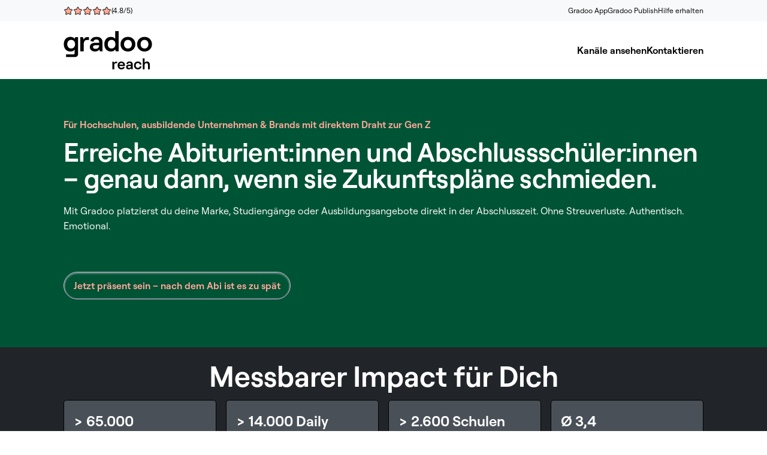

--- FILE ---
content_type: text/html; charset=utf-8
request_url: https://gradoo.com/pages/reach
body_size: 25597
content:
<!doctype html>
<html class="no-js" lang="de">
  <head>
    
    <meta charset="utf-8">
    <meta http-equiv="X-UA-Compatible" content="IE=edge">
    <meta name="viewport" content="width=device-width,initial-scale=1">

    <link rel="apple-touch-icon" sizes="180x180" href="//gradoo.com/cdn/shop/t/5/assets/apple-touch-icon.png?v=17382390172082800531726492601">
    <link rel="icon" type="image/png" sizes="32x32" href="//gradoo.com/cdn/shop/t/5/assets/favicon-32x32.png?v=3284325425105979501726492603">
    <link rel="icon" type="image/png" sizes="16x16" href="//gradoo.com/cdn/shop/t/5/assets/favicon-16x16.png?v=102776325222223536991726492602">
    <link rel="manifest" href="//gradoo.com/cdn/shop/t/5/assets/site.webmanifest?v=167729915720594726351726492605">
    <link rel="mask-icon" href="//gradoo.com/cdn/shop/t/5/assets/safari-pinned-tab.svg?v=123068165156829255771726492605" color="#ffaa9b">
    <meta name="msapplication-TileColor" content="#ffaa9b">
    <meta name="theme-color" content="#ffffff">

    <link rel="canonical" href="https://gradoo.com/pages/reach">

    <!-- Varify.io® code for Gradoo-->
<script>
 window.varify = window.varify || {};
 window.varify.iid = 4852;
</script>
<script src="https://app.varify.io/varify.js"></script>


    <!-- Consent Mode v2 - Standard auf nicht erlaubt -->
    <script>
      window.dataLayer = window.dataLayer || [];
      function gtag(){dataLayer.push(arguments);}

      gtag('consent', 'default', {
        'ad_storage': 'denied',
        'analytics_storage': 'denied',
        'ad_user_data': 'denied',
        'ad_personalization': 'denied'
      });
    </script>

    <!-- Google Tag Manager -->
      <script>(function(w,d,s,l,i){w[l]=w[l]||[];w[l].push({'gtm.start':
      new Date().getTime(),event:'gtm.js'});var f=d.getElementsByTagName(s)[0],
      j=d.createElement(s),dl=l!='dataLayer'?'&l='+l:'';j.async=true;j.src=
    'https://www.googletagmanager.com/gtm.js?id='+i+dl;f.parentNode.insertBefore(j,f);
      })(window,document,'script','dataLayer','GTM-NJTBHBR4');</script>
    <!-- End Google Tag Manager --><link rel="preconnect" href="https://fonts.shopifycdn.com" crossorigin><title>
      Gradoo Reach - Innovatives Schulmarketing
</title>

    
      <meta name="description" content="Gradoo Reach bietet Dir als Brand oder Arbeitgeber durch innovative Produkt-Erlebnisse und native Kampagnen einen authentischen und planbaren Zugang zur Generation Z.">
    

    

<meta property="og:site_name" content="Gradoo">
<meta property="og:url" content="https://gradoo.com/pages/reach">
<meta property="og:title" content="Gradoo Reach - Innovatives Schulmarketing">
<meta property="og:type" content="website">
<meta property="og:description" content="Gradoo Reach bietet Dir als Brand oder Arbeitgeber durch innovative Produkt-Erlebnisse und native Kampagnen einen authentischen und planbaren Zugang zur Generation Z."><meta property="og:image" content="http://gradoo.com/cdn/shop/files/banner.png?v=1761060220">
  <meta property="og:image:secure_url" content="https://gradoo.com/cdn/shop/files/banner.png?v=1761060220">
  <meta property="og:image:width" content="1200">
  <meta property="og:image:height" content="628"><meta name="twitter:card" content="summary_large_image">
<meta name="twitter:title" content="Gradoo Reach - Innovatives Schulmarketing">
<meta name="twitter:description" content="Gradoo Reach bietet Dir als Brand oder Arbeitgeber durch innovative Produkt-Erlebnisse und native Kampagnen einen authentischen und planbaren Zugang zur Generation Z.">


    <script src="//gradoo.com/cdn/shop/t/5/assets/constants.js?v=111603181540343972631695293294" defer="defer"></script>
    <script src="//gradoo.com/cdn/shop/t/5/assets/global.js?v=111603181540343972631695293295" defer="defer"></script>

    <script>window.performance && window.performance.mark && window.performance.mark('shopify.content_for_header.start');</script><meta name="facebook-domain-verification" content="ailch36w0atgg1azm0ctscx3rl9sgq">
<meta id="shopify-digital-wallet" name="shopify-digital-wallet" content="/76766937436/digital_wallets/dialog">
<meta name="shopify-checkout-api-token" content="d7bdc0a6386a0dfac546487f81384a18">
<meta id="in-context-paypal-metadata" data-shop-id="76766937436" data-venmo-supported="false" data-environment="production" data-locale="de_DE" data-paypal-v4="true" data-currency="EUR">
<script async="async" src="/checkouts/internal/preloads.js?locale=de-DE"></script>
<link rel="preconnect" href="https://shop.app" crossorigin="anonymous">
<script async="async" src="https://shop.app/checkouts/internal/preloads.js?locale=de-DE&shop_id=76766937436" crossorigin="anonymous"></script>
<script id="apple-pay-shop-capabilities" type="application/json">{"shopId":76766937436,"countryCode":"DE","currencyCode":"EUR","merchantCapabilities":["supports3DS"],"merchantId":"gid:\/\/shopify\/Shop\/76766937436","merchantName":"Gradoo","requiredBillingContactFields":["postalAddress","email"],"requiredShippingContactFields":["postalAddress","email"],"shippingType":"shipping","supportedNetworks":["visa","maestro","masterCard","amex"],"total":{"type":"pending","label":"Gradoo","amount":"1.00"},"shopifyPaymentsEnabled":true,"supportsSubscriptions":true}</script>
<script id="shopify-features" type="application/json">{"accessToken":"d7bdc0a6386a0dfac546487f81384a18","betas":["rich-media-storefront-analytics"],"domain":"gradoo.com","predictiveSearch":true,"shopId":76766937436,"locale":"de"}</script>
<script>var Shopify = Shopify || {};
Shopify.shop = "e6eae3.myshopify.com";
Shopify.locale = "de";
Shopify.currency = {"active":"EUR","rate":"1.0"};
Shopify.country = "DE";
Shopify.theme = {"name":"gradoo-shopify-theme\/dev","id":152888312156,"schema_name":"Dawn","schema_version":"11.0.0","theme_store_id":null,"role":"main"};
Shopify.theme.handle = "null";
Shopify.theme.style = {"id":null,"handle":null};
Shopify.cdnHost = "gradoo.com/cdn";
Shopify.routes = Shopify.routes || {};
Shopify.routes.root = "/";</script>
<script type="module">!function(o){(o.Shopify=o.Shopify||{}).modules=!0}(window);</script>
<script>!function(o){function n(){var o=[];function n(){o.push(Array.prototype.slice.apply(arguments))}return n.q=o,n}var t=o.Shopify=o.Shopify||{};t.loadFeatures=n(),t.autoloadFeatures=n()}(window);</script>
<script>
  window.ShopifyPay = window.ShopifyPay || {};
  window.ShopifyPay.apiHost = "shop.app\/pay";
  window.ShopifyPay.redirectState = null;
</script>
<script id="shop-js-analytics" type="application/json">{"pageType":"page"}</script>
<script defer="defer" async type="module" src="//gradoo.com/cdn/shopifycloud/shop-js/modules/v2/client.init-shop-cart-sync_kxAhZfSm.de.esm.js"></script>
<script defer="defer" async type="module" src="//gradoo.com/cdn/shopifycloud/shop-js/modules/v2/chunk.common_5BMd6ono.esm.js"></script>
<script type="module">
  await import("//gradoo.com/cdn/shopifycloud/shop-js/modules/v2/client.init-shop-cart-sync_kxAhZfSm.de.esm.js");
await import("//gradoo.com/cdn/shopifycloud/shop-js/modules/v2/chunk.common_5BMd6ono.esm.js");

  window.Shopify.SignInWithShop?.initShopCartSync?.({"fedCMEnabled":true,"windoidEnabled":true});

</script>
<script>
  window.Shopify = window.Shopify || {};
  if (!window.Shopify.featureAssets) window.Shopify.featureAssets = {};
  window.Shopify.featureAssets['shop-js'] = {"shop-cart-sync":["modules/v2/client.shop-cart-sync_81xuAXRO.de.esm.js","modules/v2/chunk.common_5BMd6ono.esm.js"],"init-fed-cm":["modules/v2/client.init-fed-cm_B2l2C8gd.de.esm.js","modules/v2/chunk.common_5BMd6ono.esm.js"],"shop-button":["modules/v2/client.shop-button_DteRmTIv.de.esm.js","modules/v2/chunk.common_5BMd6ono.esm.js"],"init-windoid":["modules/v2/client.init-windoid_BrVTPDHy.de.esm.js","modules/v2/chunk.common_5BMd6ono.esm.js"],"shop-cash-offers":["modules/v2/client.shop-cash-offers_uZhaqfcC.de.esm.js","modules/v2/chunk.common_5BMd6ono.esm.js","modules/v2/chunk.modal_DhTZgVSk.esm.js"],"shop-toast-manager":["modules/v2/client.shop-toast-manager_lTRStNPf.de.esm.js","modules/v2/chunk.common_5BMd6ono.esm.js"],"init-shop-email-lookup-coordinator":["modules/v2/client.init-shop-email-lookup-coordinator_BhyMm2Vh.de.esm.js","modules/v2/chunk.common_5BMd6ono.esm.js"],"pay-button":["modules/v2/client.pay-button_uIj7-e2V.de.esm.js","modules/v2/chunk.common_5BMd6ono.esm.js"],"avatar":["modules/v2/client.avatar_BTnouDA3.de.esm.js"],"init-shop-cart-sync":["modules/v2/client.init-shop-cart-sync_kxAhZfSm.de.esm.js","modules/v2/chunk.common_5BMd6ono.esm.js"],"shop-login-button":["modules/v2/client.shop-login-button_hqVUT9QF.de.esm.js","modules/v2/chunk.common_5BMd6ono.esm.js","modules/v2/chunk.modal_DhTZgVSk.esm.js"],"init-customer-accounts-sign-up":["modules/v2/client.init-customer-accounts-sign-up_0Oyvgx7Z.de.esm.js","modules/v2/client.shop-login-button_hqVUT9QF.de.esm.js","modules/v2/chunk.common_5BMd6ono.esm.js","modules/v2/chunk.modal_DhTZgVSk.esm.js"],"init-shop-for-new-customer-accounts":["modules/v2/client.init-shop-for-new-customer-accounts_DojLPa1w.de.esm.js","modules/v2/client.shop-login-button_hqVUT9QF.de.esm.js","modules/v2/chunk.common_5BMd6ono.esm.js","modules/v2/chunk.modal_DhTZgVSk.esm.js"],"init-customer-accounts":["modules/v2/client.init-customer-accounts_DWlFj6gc.de.esm.js","modules/v2/client.shop-login-button_hqVUT9QF.de.esm.js","modules/v2/chunk.common_5BMd6ono.esm.js","modules/v2/chunk.modal_DhTZgVSk.esm.js"],"shop-follow-button":["modules/v2/client.shop-follow-button_BEIcZOGj.de.esm.js","modules/v2/chunk.common_5BMd6ono.esm.js","modules/v2/chunk.modal_DhTZgVSk.esm.js"],"lead-capture":["modules/v2/client.lead-capture_BSpzCmmh.de.esm.js","modules/v2/chunk.common_5BMd6ono.esm.js","modules/v2/chunk.modal_DhTZgVSk.esm.js"],"checkout-modal":["modules/v2/client.checkout-modal_8HiTfxyj.de.esm.js","modules/v2/chunk.common_5BMd6ono.esm.js","modules/v2/chunk.modal_DhTZgVSk.esm.js"],"shop-login":["modules/v2/client.shop-login_Fe0VhLV0.de.esm.js","modules/v2/chunk.common_5BMd6ono.esm.js","modules/v2/chunk.modal_DhTZgVSk.esm.js"],"payment-terms":["modules/v2/client.payment-terms_C8PkVPzh.de.esm.js","modules/v2/chunk.common_5BMd6ono.esm.js","modules/v2/chunk.modal_DhTZgVSk.esm.js"]};
</script>
<script>(function() {
  var isLoaded = false;
  function asyncLoad() {
    if (isLoaded) return;
    isLoaded = true;
    var urls = ["https:\/\/iis.intercom.io\/widget.js?shop=e6eae3.myshopify.com","\/\/cdn.shopify.com\/proxy\/9a3856df21496c20dea600cfd9d4f3561eb87a2436a8fa885ae2b5ef12a3d3c8\/api.goaffpro.com\/loader.js?shop=e6eae3.myshopify.com\u0026sp-cache-control=cHVibGljLCBtYXgtYWdlPTkwMA"];
    for (var i = 0; i < urls.length; i++) {
      var s = document.createElement('script');
      s.type = 'text/javascript';
      s.async = true;
      s.src = urls[i];
      var x = document.getElementsByTagName('script')[0];
      x.parentNode.insertBefore(s, x);
    }
  };
  if(window.attachEvent) {
    window.attachEvent('onload', asyncLoad);
  } else {
    window.addEventListener('load', asyncLoad, false);
  }
})();</script>
<script id="__st">var __st={"a":76766937436,"offset":3600,"reqid":"f50e3894-5eb7-44d5-abcb-fa4c4cf77dfb-1769023108","pageurl":"gradoo.com\/pages\/reach","s":"pages-129316094300","u":"7f4ddefc993f","p":"page","rtyp":"page","rid":129316094300};</script>
<script>window.ShopifyPaypalV4VisibilityTracking = true;</script>
<script id="captcha-bootstrap">!function(){'use strict';const t='contact',e='account',n='new_comment',o=[[t,t],['blogs',n],['comments',n],[t,'customer']],c=[[e,'customer_login'],[e,'guest_login'],[e,'recover_customer_password'],[e,'create_customer']],r=t=>t.map((([t,e])=>`form[action*='/${t}']:not([data-nocaptcha='true']) input[name='form_type'][value='${e}']`)).join(','),a=t=>()=>t?[...document.querySelectorAll(t)].map((t=>t.form)):[];function s(){const t=[...o],e=r(t);return a(e)}const i='password',u='form_key',d=['recaptcha-v3-token','g-recaptcha-response','h-captcha-response',i],f=()=>{try{return window.sessionStorage}catch{return}},m='__shopify_v',_=t=>t.elements[u];function p(t,e,n=!1){try{const o=window.sessionStorage,c=JSON.parse(o.getItem(e)),{data:r}=function(t){const{data:e,action:n}=t;return t[m]||n?{data:e,action:n}:{data:t,action:n}}(c);for(const[e,n]of Object.entries(r))t.elements[e]&&(t.elements[e].value=n);n&&o.removeItem(e)}catch(o){console.error('form repopulation failed',{error:o})}}const l='form_type',E='cptcha';function T(t){t.dataset[E]=!0}const w=window,h=w.document,L='Shopify',v='ce_forms',y='captcha';let A=!1;((t,e)=>{const n=(g='f06e6c50-85a8-45c8-87d0-21a2b65856fe',I='https://cdn.shopify.com/shopifycloud/storefront-forms-hcaptcha/ce_storefront_forms_captcha_hcaptcha.v1.5.2.iife.js',D={infoText:'Durch hCaptcha geschützt',privacyText:'Datenschutz',termsText:'Allgemeine Geschäftsbedingungen'},(t,e,n)=>{const o=w[L][v],c=o.bindForm;if(c)return c(t,g,e,D).then(n);var r;o.q.push([[t,g,e,D],n]),r=I,A||(h.body.append(Object.assign(h.createElement('script'),{id:'captcha-provider',async:!0,src:r})),A=!0)});var g,I,D;w[L]=w[L]||{},w[L][v]=w[L][v]||{},w[L][v].q=[],w[L][y]=w[L][y]||{},w[L][y].protect=function(t,e){n(t,void 0,e),T(t)},Object.freeze(w[L][y]),function(t,e,n,w,h,L){const[v,y,A,g]=function(t,e,n){const i=e?o:[],u=t?c:[],d=[...i,...u],f=r(d),m=r(i),_=r(d.filter((([t,e])=>n.includes(e))));return[a(f),a(m),a(_),s()]}(w,h,L),I=t=>{const e=t.target;return e instanceof HTMLFormElement?e:e&&e.form},D=t=>v().includes(t);t.addEventListener('submit',(t=>{const e=I(t);if(!e)return;const n=D(e)&&!e.dataset.hcaptchaBound&&!e.dataset.recaptchaBound,o=_(e),c=g().includes(e)&&(!o||!o.value);(n||c)&&t.preventDefault(),c&&!n&&(function(t){try{if(!f())return;!function(t){const e=f();if(!e)return;const n=_(t);if(!n)return;const o=n.value;o&&e.removeItem(o)}(t);const e=Array.from(Array(32),(()=>Math.random().toString(36)[2])).join('');!function(t,e){_(t)||t.append(Object.assign(document.createElement('input'),{type:'hidden',name:u})),t.elements[u].value=e}(t,e),function(t,e){const n=f();if(!n)return;const o=[...t.querySelectorAll(`input[type='${i}']`)].map((({name:t})=>t)),c=[...d,...o],r={};for(const[a,s]of new FormData(t).entries())c.includes(a)||(r[a]=s);n.setItem(e,JSON.stringify({[m]:1,action:t.action,data:r}))}(t,e)}catch(e){console.error('failed to persist form',e)}}(e),e.submit())}));const S=(t,e)=>{t&&!t.dataset[E]&&(n(t,e.some((e=>e===t))),T(t))};for(const o of['focusin','change'])t.addEventListener(o,(t=>{const e=I(t);D(e)&&S(e,y())}));const B=e.get('form_key'),M=e.get(l),P=B&&M;t.addEventListener('DOMContentLoaded',(()=>{const t=y();if(P)for(const e of t)e.elements[l].value===M&&p(e,B);[...new Set([...A(),...v().filter((t=>'true'===t.dataset.shopifyCaptcha))])].forEach((e=>S(e,t)))}))}(h,new URLSearchParams(w.location.search),n,t,e,['guest_login'])})(!0,!0)}();</script>
<script integrity="sha256-4kQ18oKyAcykRKYeNunJcIwy7WH5gtpwJnB7kiuLZ1E=" data-source-attribution="shopify.loadfeatures" defer="defer" src="//gradoo.com/cdn/shopifycloud/storefront/assets/storefront/load_feature-a0a9edcb.js" crossorigin="anonymous"></script>
<script crossorigin="anonymous" defer="defer" src="//gradoo.com/cdn/shopifycloud/storefront/assets/shopify_pay/storefront-65b4c6d7.js?v=20250812"></script>
<script data-source-attribution="shopify.dynamic_checkout.dynamic.init">var Shopify=Shopify||{};Shopify.PaymentButton=Shopify.PaymentButton||{isStorefrontPortableWallets:!0,init:function(){window.Shopify.PaymentButton.init=function(){};var t=document.createElement("script");t.src="https://gradoo.com/cdn/shopifycloud/portable-wallets/latest/portable-wallets.de.js",t.type="module",document.head.appendChild(t)}};
</script>
<script data-source-attribution="shopify.dynamic_checkout.buyer_consent">
  function portableWalletsHideBuyerConsent(e){var t=document.getElementById("shopify-buyer-consent"),n=document.getElementById("shopify-subscription-policy-button");t&&n&&(t.classList.add("hidden"),t.setAttribute("aria-hidden","true"),n.removeEventListener("click",e))}function portableWalletsShowBuyerConsent(e){var t=document.getElementById("shopify-buyer-consent"),n=document.getElementById("shopify-subscription-policy-button");t&&n&&(t.classList.remove("hidden"),t.removeAttribute("aria-hidden"),n.addEventListener("click",e))}window.Shopify?.PaymentButton&&(window.Shopify.PaymentButton.hideBuyerConsent=portableWalletsHideBuyerConsent,window.Shopify.PaymentButton.showBuyerConsent=portableWalletsShowBuyerConsent);
</script>
<script data-source-attribution="shopify.dynamic_checkout.cart.bootstrap">document.addEventListener("DOMContentLoaded",(function(){function t(){return document.querySelector("shopify-accelerated-checkout-cart, shopify-accelerated-checkout")}if(t())Shopify.PaymentButton.init();else{new MutationObserver((function(e,n){t()&&(Shopify.PaymentButton.init(),n.disconnect())})).observe(document.body,{childList:!0,subtree:!0})}}));
</script>
<link id="shopify-accelerated-checkout-styles" rel="stylesheet" media="screen" href="https://gradoo.com/cdn/shopifycloud/portable-wallets/latest/accelerated-checkout-backwards-compat.css" crossorigin="anonymous">
<style id="shopify-accelerated-checkout-cart">
        #shopify-buyer-consent {
  margin-top: 1em;
  display: inline-block;
  width: 100%;
}

#shopify-buyer-consent.hidden {
  display: none;
}

#shopify-subscription-policy-button {
  background: none;
  border: none;
  padding: 0;
  text-decoration: underline;
  font-size: inherit;
  cursor: pointer;
}

#shopify-subscription-policy-button::before {
  box-shadow: none;
}

      </style>

<script>window.performance && window.performance.mark && window.performance.mark('shopify.content_for_header.end');</script>

    <style data-shopify>
      @font-face {
        font-style: normal;
        font-weight: 400;
        src:
          url("//gradoo.com/cdn/shop/t/5/assets/RoobertPRO-Regular.woff?v=41481472039943727911695293291") format('woff'),
          url("//gradoo.com/cdn/shop/t/5/assets/RoobertPRO-Regular.woff2?v=179437974412617370391695293291") format('woff2');
        font-family: RoobertPRO;
      }

      @font-face {
        font-style: normal;
        font-weight: 600;
        src:
          url("//gradoo.com/cdn/shop/t/5/assets/RoobertPRO-SemiBold.woff?v=62463674263474025201695293292") format('woff'),
          url("//gradoo.com/cdn/shop/t/5/assets/RoobertPRO-SemiBold.woff2?v=16555664936505674481695293293") format('woff2');
        font-family: RoobertPRO;
      }
    </style>

    <link href="//gradoo.com/cdn/shop/t/5/assets/base.css?v=49381089104974830641740576058" rel="stylesheet" type="text/css" media="all" />
    <link href="//gradoo.com/cdn/shop/t/5/assets/gradoo.css?v=180461946477715371901756741041" rel="stylesheet" type="text/css" media="all" />

    <script>
      document.documentElement.className = document.documentElement.className.replace('no-js', 'js');
      if (Shopify.designMode) {
        document.documentElement.classList.add('shopify-design-mode');
      }
    </script>
    <script src="https://cdn.usefathom.com/script.js" data-site="YLNSYBQQ" defer></script>
    


<!-- Slick -->
<link rel="stylesheet" type="text/css" href="https://cdnjs.cloudflare.com/ajax/libs/slick-carousel/1.9.0/slick.min.css" />
<link rel="stylesheet" type="text/css" href="https://cdnjs.cloudflare.com/ajax/libs/slick-carousel/1.9.0/slick-theme.min.css" />
<!-- End Slick -->    
  
  <!-- BEGIN app block: shopify://apps/consentmo-gdpr/blocks/gdpr_cookie_consent/4fbe573f-a377-4fea-9801-3ee0858cae41 -->


<!-- END app block --><!-- BEGIN app block: shopify://apps/ta-labels-badges/blocks/bss-pl-config-data/91bfe765-b604-49a1-805e-3599fa600b24 --><script
    id='bss-pl-config-data'
>
	let TAE_StoreId = "50320";
	if (typeof BSS_PL == 'undefined' || TAE_StoreId !== "") {
  		var BSS_PL = {};
		BSS_PL.storeId = 50320;
		BSS_PL.currentPlan = "free";
		BSS_PL.apiServerProduction = "https://product-labels-pro.bsscommerce.com";
		BSS_PL.publicAccessToken = "e65dcdfd5f001008b0981f28510471ef";
		BSS_PL.customerTags = "null";
		BSS_PL.customerId = "null";
		BSS_PL.storeIdCustomOld = 10678;
		BSS_PL.storeIdOldWIthPriority = 12200;
		BSS_PL.storeIdOptimizeAppendLabel = null
		BSS_PL.optimizeCodeIds = null; 
		BSS_PL.extendedFeatureIds = null;
		BSS_PL.integration = {"laiReview":{"status":0,"config":[]}};
		BSS_PL.settingsData  = {};
		BSS_PL.configProductMetafields = [];
		BSS_PL.configVariantMetafields = [];
		
		BSS_PL.configData = [].concat();

		
		BSS_PL.configDataBanner = [].concat();

		
		BSS_PL.configDataPopup = [].concat();

		
		BSS_PL.configDataLabelGroup = [].concat();
		
		
		BSS_PL.collectionID = ``;
		BSS_PL.collectionHandle = ``;
		BSS_PL.collectionTitle = ``;

		
		BSS_PL.conditionConfigData = [].concat();
	}
</script>




<style>
    
    

</style>

<script>
    function bssLoadScripts(src, callback, isDefer = false) {
        const scriptTag = document.createElement('script');
        document.head.appendChild(scriptTag);
        scriptTag.src = src;
        if (isDefer) {
            scriptTag.defer = true;
        } else {
            scriptTag.async = true;
        }
        if (callback) {
            scriptTag.addEventListener('load', function () {
                callback();
            });
        }
    }
    const scriptUrls = [
        "https://cdn.shopify.com/extensions/019bdf67-379d-7b8b-a73d-7733aa4407b8/product-label-559/assets/bss-pl-init-helper.js",
        "https://cdn.shopify.com/extensions/019bdf67-379d-7b8b-a73d-7733aa4407b8/product-label-559/assets/bss-pl-init-config-run-scripts.js",
    ];
    Promise.all(scriptUrls.map((script) => new Promise((resolve) => bssLoadScripts(script, resolve)))).then((res) => {
        console.log('BSS scripts loaded');
        window.bssScriptsLoaded = true;
    });

	function bssInitScripts() {
		if (BSS_PL.configData.length) {
			const enabledFeature = [
				{ type: 1, script: "https://cdn.shopify.com/extensions/019bdf67-379d-7b8b-a73d-7733aa4407b8/product-label-559/assets/bss-pl-init-for-label.js" },
				{ type: 2, badge: [0, 7, 8], script: "https://cdn.shopify.com/extensions/019bdf67-379d-7b8b-a73d-7733aa4407b8/product-label-559/assets/bss-pl-init-for-badge-product-name.js" },
				{ type: 2, badge: [1, 11], script: "https://cdn.shopify.com/extensions/019bdf67-379d-7b8b-a73d-7733aa4407b8/product-label-559/assets/bss-pl-init-for-badge-product-image.js" },
				{ type: 2, badge: 2, script: "https://cdn.shopify.com/extensions/019bdf67-379d-7b8b-a73d-7733aa4407b8/product-label-559/assets/bss-pl-init-for-badge-custom-selector.js" },
				{ type: 2, badge: [3, 9, 10], script: "https://cdn.shopify.com/extensions/019bdf67-379d-7b8b-a73d-7733aa4407b8/product-label-559/assets/bss-pl-init-for-badge-price.js" },
				{ type: 2, badge: 4, script: "https://cdn.shopify.com/extensions/019bdf67-379d-7b8b-a73d-7733aa4407b8/product-label-559/assets/bss-pl-init-for-badge-add-to-cart-btn.js" },
				{ type: 2, badge: 5, script: "https://cdn.shopify.com/extensions/019bdf67-379d-7b8b-a73d-7733aa4407b8/product-label-559/assets/bss-pl-init-for-badge-quantity-box.js" },
				{ type: 2, badge: 6, script: "https://cdn.shopify.com/extensions/019bdf67-379d-7b8b-a73d-7733aa4407b8/product-label-559/assets/bss-pl-init-for-badge-buy-it-now-btn.js" }
			]
				.filter(({ type, badge }) => BSS_PL.configData.some(item => item.label_type === type && (badge === undefined || (Array.isArray(badge) ? badge.includes(item.badge_type) : item.badge_type === badge))) || (type === 1 && BSS_PL.configDataLabelGroup && BSS_PL.configDataLabelGroup.length))
				.map(({ script }) => script);
				
            enabledFeature.forEach((src) => bssLoadScripts(src));

            if (enabledFeature.length) {
                const src = "https://cdn.shopify.com/extensions/019bdf67-379d-7b8b-a73d-7733aa4407b8/product-label-559/assets/bss-product-label-js.js";
                bssLoadScripts(src);
            }
        }

        if (BSS_PL.configDataBanner && BSS_PL.configDataBanner.length) {
            const src = "https://cdn.shopify.com/extensions/019bdf67-379d-7b8b-a73d-7733aa4407b8/product-label-559/assets/bss-product-label-banner.js";
            bssLoadScripts(src);
        }

        if (BSS_PL.configDataPopup && BSS_PL.configDataPopup.length) {
            const src = "https://cdn.shopify.com/extensions/019bdf67-379d-7b8b-a73d-7733aa4407b8/product-label-559/assets/bss-product-label-popup.js";
            bssLoadScripts(src);
        }

        if (window.location.search.includes('bss-pl-custom-selector')) {
            const src = "https://cdn.shopify.com/extensions/019bdf67-379d-7b8b-a73d-7733aa4407b8/product-label-559/assets/bss-product-label-custom-position.js";
            bssLoadScripts(src, null, true);
        }
    }
    bssInitScripts();
</script>


<!-- END app block --><!-- BEGIN app block: shopify://apps/sc-easy-redirects/blocks/app/be3f8dbd-5d43-46b4-ba43-2d65046054c2 -->
    <!-- common for all pages -->
    
    
        
            <script src="https://cdn.shopify.com/extensions/264f3360-3201-4ab7-9087-2c63466c86a3/sc-easy-redirects-5/assets/esc-redirect-app.js" async></script>
        
    




<!-- END app block --><!-- BEGIN app block: shopify://apps/nerdy-form-builder/blocks/app-embed-block/69a5a9d9-7d66-4c42-a315-78fd5ac4e441 --><script id="nf-app-data" type="text/javascript">
    

    window['nf-no-request-mode'] = true;
    window['nfn-forms'] = [];
    const nfFormsObj = JSON.parse('{"10032":{"id":10032,"title":"Abizeitung Preis berechnen","name":"Preis Berechnung","isModal":0,"titlePosition":"left","description":"","padding":25,"paddingMobile":25,"formBorderRadius":26,"borderColor":"rgba(0,0,0,1)","borderSize":0,"errorType":"tooltip","isLabels":0,"addAsterisks":0,"boldLabels":1,"italicLabels":0,"quizMode":0,"frontendValidation":1,"labelAlign":"left","successMessage":"<p style=\\\"text-align: center;\\\"><strong>Das Formular wurde abgeschickt. Wir danken Ihnen! Wir werden uns bald bei Ihnen melden!</strong></p>","successMessageBgColor":"rgba(212,237,218,1)","successMessageVisibility":10,"failureMessage":"Formularvalidierung fehlgeschlagen. Bitte korrigieren Sie die Eingabedaten und senden Sie das Formular erneut ab.","bgColor":"rgba(255,170,150,1)","bgSrc":"","labelsColor":"rgba(0,0,0,1)","inputBackgroundColor":"rgba(255,255,255,1)","inputTextColor":"rgba(0,0,0,1)","inputRadius":0,"inputMargin":16,"inputIconColor":"rgba(73,80,87,1)","inputIconBackground":"rgba(233,236,239,1)","isFullWidth":0,"isBoldTitle":1,"titleColor":"rgba(0,0,0,1)","titleFontSize":30,"titleFontSizeMobile":27,"maxWidth":505,"labelFontSize":16,"isBoxed":1,"isFullWidthSubmit":0,"afterSubmitAction":"form_and_message","redirectUrl":"","submitColor":"rgba(255,255,255,1)","submitFontSize":17,"submitWidth":3,"submitHeight":5,"submitButtonColor":"rgba(0,0,0,1)","submitPosition":"right","submitBorderRadius":30,"siteKey":"","customCss":"","customJs":"","entranceAnimation":"","entranceAnimationDuration":"1.2s","numberOfSteps":1,"hasBranding":1,"fields":[{"id":77637,"name":"custom_680a48b36cc902_49301254","icon":null,"type":"slider","step":1,"choices":"[]","placeholder":"Wie viele Schüler:innen sind in deiner Stufe?","width":"col-md-12","isMultipleChoice":0,"isConditional":0,"isRequired":1,"canRender":1,"dependsOn":null,"dependsOnValues":"[]","label":"Anzahl Schüler:innen in eurer Stufe","validationRules":[{"value":"Symfony\\\\Component\\\\Validator\\\\Constraints\\\\NotBlank","label":"Required","name":"required","errorMessage":"Dieser Wert sollte nicht leer sein.","id":73568,"mimeTypes":null,"fileMaxSize":null,"pattern":null,"isDeletable":true}],"settings":{"min":1,"max":100,"step":5,"defaultValue":50}},{"id":77635,"name":"submit","icon":null,"type":"submit","step":1,"choices":"[]","placeholder":"Submit placeholder","width":"col-md-12","isMultipleChoice":0,"isConditional":0,"isRequired":0,"canRender":1,"dependsOn":null,"dependsOnValues":"[]","label":"Berechnen lassen","validationRules":[],"settings":{"prevButtonText":"Vorherige","nextButtonText":"Weiter"}}],"currentStep":1,"isMultiStepBarVisible":1,"multiStepBarColor":"rgba(204,204,204,1)","multiStepBarActiveColor":"rgba(75,181,67,1)","stepAnimation":"","stepAnimationDuration":1.2,"prepopulateEmail":1,"prepopulatePhone":1}}');
    const nfFormKeys = Object.keys(nfFormsObj);
    nfFormKeys.forEach((key) => {
      window['nfn-forms'][key] = nfFormsObj[key];
    });

    window['nf-widget-url'] = 'https://cdn.shopify.com/extensions/019b2c57-11ce-757a-8c9a-e6f3e70f70f9/nerdy-form-builder-42/assets/nerdy_form_widget.js';
</script>
<script id="nf-init" src="https://cdn.shopify.com/extensions/019b2c57-11ce-757a-8c9a-e6f3e70f70f9/nerdy-form-builder-42/assets/nerdy_form_init.js" defer></script>
<script id="nf-widget" src="https://cdn.shopify.com/extensions/019b2c57-11ce-757a-8c9a-e6f3e70f70f9/nerdy-form-builder-42/assets/nerdy_form_widget.js" defer></script>

<!-- END app block --><!-- BEGIN app block: shopify://apps/mp-size-chart-size-guide/blocks/app-embed/305100b1-3599-492a-a54d-54f196ff1f94 -->


  
  
  
  
  
  

  

  

  

  

  
    
    <!-- BEGIN app snippet: init-data --><script type="application/json" data-cfasync='false' class='mpSizeChart-script'>
  {
    "appData": {"appStatus":true,"isRemoveBranding":false,"campaigns":[{"id":"sIjPRQRHPaG07kPYb1hZ","countries_all":true,"collectionPageInlinePosition":"after","showOnAllCollectionsPages":"SHOW_ALL","showOnHomePage":false,"homePageInlinePosition":"after","showOnCollectionPage":false,"isPresetV2":true,"shopDomain":"e6eae3.myshopify.com","shopId":"2IYyinKri0rmiomLnWI6","inlinePosition":"after","countries":[],"displayType":"MANUAL","editContentV2":true,"productIds":[8578843083100,9632315081052],"collectionPagePosition":"","collectionIds":[],"smartSelector":false,"name":"Größentabelle Mike Oversized","position":"","homePagePosition":"","createdAt":"2024-10-10T14:40:14.159Z","priority":0,"conditions":{"type":"ALL","conditions":[{"type":"TITLE","operation":"EQUALS","value":""}]},"value":"none","status":true,"click":2}],"metaFieldLength":1,"settings":{"modal":{"header":"Size guides","bgColor":"#FFFFFF","shadow":true,"textColor":"#232323","overlayColor":"#7b7b7b","borderRadius":10,"textSize":14,"position":{"type":"modal-center","width":84,"height":64,"top":18,"left":8,"right":0}},"general":{"buttonOrder":"iconText","text":"Size chart","textColor":"#232323","fontWeight":"400","isUnderline":false,"isItalic":false},"float":{"hideText":false,"showMobile":true,"mobilePosition":"top-right","borderRadius":10,"borderColor":"#232323","position":"middle-right","isRotation":true,"bgColor":"#FFFFFF","height":37,"width":96},"inline":{"displayType":"app-block","buttonPosition":"before-add-cart","collection":{"position":"","inlinePosition":"after"},"product":{"position":".mb-16","inlinePosition":"before"},"home":{"position":"","inlinePosition":"after"},"borderRadius":null},"contentConfig":{"table":{"hoverColor":"#bdbdbd","animation":true,"textColor":"#232323","highlightColor":"#e7e7e8"},"media":{"imageSize":50,"videoSize":50},"tab":{"position":"center","styleType":"underline","styleDetail":{"fontSize":13,"selected":{"underlineColor":"#303030","textColor":"#303030","fontWeight":"400"},"unSelected":{"textColor":"#616161","fontWeight":"regular"},"hovering":{"underlineColor":"#616161","textColor":"#616161","fontWeight":"400"},"default":{"borderRadius":null}}}},"reminderBlock":{"image":false,"content":"Refer to Size Chart for easy size selection","show":false,"time":15},"icon":{"customIconUrl":"","linkIcon":"https://cdnapps.avada.io/sizechart/setting/icon1.svg","isCustomIcon":false},"showAdvanced":true,"applyBEMCss":true,"displayType":"inline-link","enableGa":false,"customCss":"","id":"9dACXojJ5uZhYBjEl4TI","shopDomain":"e6eae3.myshopify.com","shopId":"2IYyinKri0rmiomLnWI6","createdAt":{"_seconds":1728465759,"_nanoseconds":10000000},"buttonInlinePosition":"custom"},"shopId":"2IYyinKri0rmiomLnWI6","p":1,"lastUpdated":"2025-04-29T16:09:05.011Z"},
    "campaignsList": [[{"id":"sIjPRQRHPaG07kPYb1hZ","contentConfigs":[{"position":0,"value":"<h3 style=\"font-weight: 600; font-size: 1.8rem; text-align: center; line-height: 1.1;\">Größentabelle Mike Oversized</h3>","selected":false,"chosen":false},{"typeConfig":"table","tableData":{"defaultUnit":"Centimeter","variableCols":[{"position":0,"value":{"gap":2,"name":"Breite","start":65},"selected":false,"chosen":false},{"value":{"name":"Länge","start":67,"gap":2},"position":1}],"isConvertUnit":false,"numberOfSizes":7,"sizeNameCols":[{"value":{"name":"Größen","items":[{"position":0,"value":"XS","chosen":false,"selected":false},{"position":1,"value":"S","chosen":false,"selected":false},{"position":2,"value":"M","chosen":false,"selected":false},{"position":3,"value":"L","chosen":false,"selected":false},{"position":4,"value":"XL","chosen":false,"selected":false},{"position":5,"value":"XXL","chosen":false,"selected":false},{"position":6,"value":"3XL","chosen":false,"selected":false}]},"position":0}]},"position":1,"value":""},{"typeConfig":"image","position":2,"value":"","imgSrc":"https://firebasestorage.googleapis.com/v0/b/avada-size-chart.appspot.com/o/charts_content%2F2IYyinKri0rmiomLnWI6%2F1728571138858-Mikeoversized.groessentabellen.jpg?alt=media&token=65f80755-1639-4204-b261-a4f03d62b70e","selected":false,"chosen":false},{"position":3,"value":"<p><br></p>","selected":false,"chosen":false}]}]
],
    "sizingPageBlocks": [],
    "product": {
      "id": null,
      "title": null,
      "type": null,
      "vendor": null,
      "tags": null,
      "handle": null,
      "collections": []
    },
    "template": "page.de-reach-main",
    "collectionId": null,
    "isDesignMode": false
  }
</script>


<script type="text/javascript">
  try {
    const getSC = () => {
      try {
        const el = document.querySelector('.mpSizeChart-script');
        if (!el) throw {message: 'Cannot find script block!'};

        let data;
        try {
          data = JSON.parse(el.textContent);
        } catch (e) {
          throw e
        }

        const {appData, campaignsList, sizingPageBlocks = [], ...props} = data;
        const {sizingPage = {}, ...rest} = appData;
        return {...props, ...rest, campaignsList: campaignsList.flat(), sizingPage: {...sizingPage, blocks: sizingPageBlocks?.flat()}};
      } catch (e) {
        console.warn(e.message)
        return {}
      }
    }

    if (!window?.AVADA_SC) window.AVADA_SC = getSC();
    window.AVADA_SC = {...window.AVADA_SC, ...getSC()};
  } catch (e) {
    console.error('Error assigning Size Chart variables', e);
  }
</script>
<!-- END app snippet -->
    <script src='https://cdn.shopify.com/extensions/019bdf81-6505-7543-92b2-2f576d8f0ba0/mp-size-chart-size-guide-222/assets/mp-size-chart-main.min.js' defer></script>
  



<!-- END app block --><link href="https://cdn.shopify.com/extensions/019bdf67-379d-7b8b-a73d-7733aa4407b8/product-label-559/assets/bss-pl-style.min.css" rel="stylesheet" type="text/css" media="all">
<script src="https://cdn.shopify.com/extensions/019be09f-5230-7d79-87aa-f6db3969c39b/consentmo-gdpr-581/assets/consentmo_cookie_consent.js" type="text/javascript" defer="defer"></script>
<link href="https://cdn.shopify.com/extensions/019b2c57-11ce-757a-8c9a-e6f3e70f70f9/nerdy-form-builder-42/assets/widget.css" rel="stylesheet" type="text/css" media="all">
<link href="https://monorail-edge.shopifysvc.com" rel="dns-prefetch">
<script>(function(){if ("sendBeacon" in navigator && "performance" in window) {try {var session_token_from_headers = performance.getEntriesByType('navigation')[0].serverTiming.find(x => x.name == '_s').description;} catch {var session_token_from_headers = undefined;}var session_cookie_matches = document.cookie.match(/_shopify_s=([^;]*)/);var session_token_from_cookie = session_cookie_matches && session_cookie_matches.length === 2 ? session_cookie_matches[1] : "";var session_token = session_token_from_headers || session_token_from_cookie || "";function handle_abandonment_event(e) {var entries = performance.getEntries().filter(function(entry) {return /monorail-edge.shopifysvc.com/.test(entry.name);});if (!window.abandonment_tracked && entries.length === 0) {window.abandonment_tracked = true;var currentMs = Date.now();var navigation_start = performance.timing.navigationStart;var payload = {shop_id: 76766937436,url: window.location.href,navigation_start,duration: currentMs - navigation_start,session_token,page_type: "page"};window.navigator.sendBeacon("https://monorail-edge.shopifysvc.com/v1/produce", JSON.stringify({schema_id: "online_store_buyer_site_abandonment/1.1",payload: payload,metadata: {event_created_at_ms: currentMs,event_sent_at_ms: currentMs}}));}}window.addEventListener('pagehide', handle_abandonment_event);}}());</script>
<script id="web-pixels-manager-setup">(function e(e,d,r,n,o){if(void 0===o&&(o={}),!Boolean(null===(a=null===(i=window.Shopify)||void 0===i?void 0:i.analytics)||void 0===a?void 0:a.replayQueue)){var i,a;window.Shopify=window.Shopify||{};var t=window.Shopify;t.analytics=t.analytics||{};var s=t.analytics;s.replayQueue=[],s.publish=function(e,d,r){return s.replayQueue.push([e,d,r]),!0};try{self.performance.mark("wpm:start")}catch(e){}var l=function(){var e={modern:/Edge?\/(1{2}[4-9]|1[2-9]\d|[2-9]\d{2}|\d{4,})\.\d+(\.\d+|)|Firefox\/(1{2}[4-9]|1[2-9]\d|[2-9]\d{2}|\d{4,})\.\d+(\.\d+|)|Chrom(ium|e)\/(9{2}|\d{3,})\.\d+(\.\d+|)|(Maci|X1{2}).+ Version\/(15\.\d+|(1[6-9]|[2-9]\d|\d{3,})\.\d+)([,.]\d+|)( \(\w+\)|)( Mobile\/\w+|) Safari\/|Chrome.+OPR\/(9{2}|\d{3,})\.\d+\.\d+|(CPU[ +]OS|iPhone[ +]OS|CPU[ +]iPhone|CPU IPhone OS|CPU iPad OS)[ +]+(15[._]\d+|(1[6-9]|[2-9]\d|\d{3,})[._]\d+)([._]\d+|)|Android:?[ /-](13[3-9]|1[4-9]\d|[2-9]\d{2}|\d{4,})(\.\d+|)(\.\d+|)|Android.+Firefox\/(13[5-9]|1[4-9]\d|[2-9]\d{2}|\d{4,})\.\d+(\.\d+|)|Android.+Chrom(ium|e)\/(13[3-9]|1[4-9]\d|[2-9]\d{2}|\d{4,})\.\d+(\.\d+|)|SamsungBrowser\/([2-9]\d|\d{3,})\.\d+/,legacy:/Edge?\/(1[6-9]|[2-9]\d|\d{3,})\.\d+(\.\d+|)|Firefox\/(5[4-9]|[6-9]\d|\d{3,})\.\d+(\.\d+|)|Chrom(ium|e)\/(5[1-9]|[6-9]\d|\d{3,})\.\d+(\.\d+|)([\d.]+$|.*Safari\/(?![\d.]+ Edge\/[\d.]+$))|(Maci|X1{2}).+ Version\/(10\.\d+|(1[1-9]|[2-9]\d|\d{3,})\.\d+)([,.]\d+|)( \(\w+\)|)( Mobile\/\w+|) Safari\/|Chrome.+OPR\/(3[89]|[4-9]\d|\d{3,})\.\d+\.\d+|(CPU[ +]OS|iPhone[ +]OS|CPU[ +]iPhone|CPU IPhone OS|CPU iPad OS)[ +]+(10[._]\d+|(1[1-9]|[2-9]\d|\d{3,})[._]\d+)([._]\d+|)|Android:?[ /-](13[3-9]|1[4-9]\d|[2-9]\d{2}|\d{4,})(\.\d+|)(\.\d+|)|Mobile Safari.+OPR\/([89]\d|\d{3,})\.\d+\.\d+|Android.+Firefox\/(13[5-9]|1[4-9]\d|[2-9]\d{2}|\d{4,})\.\d+(\.\d+|)|Android.+Chrom(ium|e)\/(13[3-9]|1[4-9]\d|[2-9]\d{2}|\d{4,})\.\d+(\.\d+|)|Android.+(UC? ?Browser|UCWEB|U3)[ /]?(15\.([5-9]|\d{2,})|(1[6-9]|[2-9]\d|\d{3,})\.\d+)\.\d+|SamsungBrowser\/(5\.\d+|([6-9]|\d{2,})\.\d+)|Android.+MQ{2}Browser\/(14(\.(9|\d{2,})|)|(1[5-9]|[2-9]\d|\d{3,})(\.\d+|))(\.\d+|)|K[Aa][Ii]OS\/(3\.\d+|([4-9]|\d{2,})\.\d+)(\.\d+|)/},d=e.modern,r=e.legacy,n=navigator.userAgent;return n.match(d)?"modern":n.match(r)?"legacy":"unknown"}(),u="modern"===l?"modern":"legacy",c=(null!=n?n:{modern:"",legacy:""})[u],f=function(e){return[e.baseUrl,"/wpm","/b",e.hashVersion,"modern"===e.buildTarget?"m":"l",".js"].join("")}({baseUrl:d,hashVersion:r,buildTarget:u}),m=function(e){var d=e.version,r=e.bundleTarget,n=e.surface,o=e.pageUrl,i=e.monorailEndpoint;return{emit:function(e){var a=e.status,t=e.errorMsg,s=(new Date).getTime(),l=JSON.stringify({metadata:{event_sent_at_ms:s},events:[{schema_id:"web_pixels_manager_load/3.1",payload:{version:d,bundle_target:r,page_url:o,status:a,surface:n,error_msg:t},metadata:{event_created_at_ms:s}}]});if(!i)return console&&console.warn&&console.warn("[Web Pixels Manager] No Monorail endpoint provided, skipping logging."),!1;try{return self.navigator.sendBeacon.bind(self.navigator)(i,l)}catch(e){}var u=new XMLHttpRequest;try{return u.open("POST",i,!0),u.setRequestHeader("Content-Type","text/plain"),u.send(l),!0}catch(e){return console&&console.warn&&console.warn("[Web Pixels Manager] Got an unhandled error while logging to Monorail."),!1}}}}({version:r,bundleTarget:l,surface:e.surface,pageUrl:self.location.href,monorailEndpoint:e.monorailEndpoint});try{o.browserTarget=l,function(e){var d=e.src,r=e.async,n=void 0===r||r,o=e.onload,i=e.onerror,a=e.sri,t=e.scriptDataAttributes,s=void 0===t?{}:t,l=document.createElement("script"),u=document.querySelector("head"),c=document.querySelector("body");if(l.async=n,l.src=d,a&&(l.integrity=a,l.crossOrigin="anonymous"),s)for(var f in s)if(Object.prototype.hasOwnProperty.call(s,f))try{l.dataset[f]=s[f]}catch(e){}if(o&&l.addEventListener("load",o),i&&l.addEventListener("error",i),u)u.appendChild(l);else{if(!c)throw new Error("Did not find a head or body element to append the script");c.appendChild(l)}}({src:f,async:!0,onload:function(){if(!function(){var e,d;return Boolean(null===(d=null===(e=window.Shopify)||void 0===e?void 0:e.analytics)||void 0===d?void 0:d.initialized)}()){var d=window.webPixelsManager.init(e)||void 0;if(d){var r=window.Shopify.analytics;r.replayQueue.forEach((function(e){var r=e[0],n=e[1],o=e[2];d.publishCustomEvent(r,n,o)})),r.replayQueue=[],r.publish=d.publishCustomEvent,r.visitor=d.visitor,r.initialized=!0}}},onerror:function(){return m.emit({status:"failed",errorMsg:"".concat(f," has failed to load")})},sri:function(e){var d=/^sha384-[A-Za-z0-9+/=]+$/;return"string"==typeof e&&d.test(e)}(c)?c:"",scriptDataAttributes:o}),m.emit({status:"loading"})}catch(e){m.emit({status:"failed",errorMsg:(null==e?void 0:e.message)||"Unknown error"})}}})({shopId: 76766937436,storefrontBaseUrl: "https://gradoo.com",extensionsBaseUrl: "https://extensions.shopifycdn.com/cdn/shopifycloud/web-pixels-manager",monorailEndpoint: "https://monorail-edge.shopifysvc.com/unstable/produce_batch",surface: "storefront-renderer",enabledBetaFlags: ["2dca8a86"],webPixelsConfigList: [{"id":"1960149378","configuration":"{\"storeIdentity\":\"e6eae3.myshopify.com\",\"baseURL\":\"https:\\\/\\\/api.printful.com\\\/shopify-pixels\"}","eventPayloadVersion":"v1","runtimeContext":"STRICT","scriptVersion":"74f275712857ab41bea9d998dcb2f9da","type":"APP","apiClientId":156624,"privacyPurposes":["ANALYTICS","MARKETING","SALE_OF_DATA"],"dataSharingAdjustments":{"protectedCustomerApprovalScopes":["read_customer_address","read_customer_email","read_customer_name","read_customer_personal_data","read_customer_phone"]}},{"id":"1869644162","configuration":"{\"accountID\":\"e6eae3\"}","eventPayloadVersion":"v1","runtimeContext":"STRICT","scriptVersion":"5503eca56790d6863e31590c8c364ee3","type":"APP","apiClientId":12388204545,"privacyPurposes":["ANALYTICS","MARKETING","SALE_OF_DATA"],"dataSharingAdjustments":{"protectedCustomerApprovalScopes":["read_customer_email","read_customer_name","read_customer_personal_data","read_customer_phone"]}},{"id":"1552089474","configuration":"{\"shop\":\"e6eae3.myshopify.com\",\"cookie_duration\":\"604800\"}","eventPayloadVersion":"v1","runtimeContext":"STRICT","scriptVersion":"a2e7513c3708f34b1f617d7ce88f9697","type":"APP","apiClientId":2744533,"privacyPurposes":["ANALYTICS","MARKETING"],"dataSharingAdjustments":{"protectedCustomerApprovalScopes":["read_customer_address","read_customer_email","read_customer_name","read_customer_personal_data","read_customer_phone"]}},{"id":"1516437890","configuration":"{\"pixelCode\":\"CVL80VBC77UF7Q57I6VG\"}","eventPayloadVersion":"v1","runtimeContext":"STRICT","scriptVersion":"22e92c2ad45662f435e4801458fb78cc","type":"APP","apiClientId":4383523,"privacyPurposes":["ANALYTICS","MARKETING","SALE_OF_DATA"],"dataSharingAdjustments":{"protectedCustomerApprovalScopes":["read_customer_address","read_customer_email","read_customer_name","read_customer_personal_data","read_customer_phone"]}},{"id":"1379041666","configuration":"{\"fasfy\":\"{\\\"siteId\\\":\\\"VIQZOJEI\\\",\\\"trackPurchase\\\":\\\"false\\\",\\\"trackAddToCart\\\":\\\"false\\\",\\\"trackCartViewed\\\":\\\"false\\\",\\\"purchaseEventName\\\":\\\"Purchase\\\",\\\"trackProductViewed\\\":\\\"false\\\",\\\"addToCartEventName\\\":\\\"AddToCart\\\",\\\"cartViewedEventName\\\":\\\"CartViewed\\\",\\\"trackCheckoutStarted\\\":\\\"false\\\",\\\"trackSearchSubmitted\\\":\\\"false\\\",\\\"trackCollectionViewed\\\":\\\"false\\\",\\\"trackRemovedFromCart\\\":\\\"false\\\",\\\"productViewedEventName\\\":\\\"ProductViewed\\\",\\\"checkoutStartedEventName\\\":\\\"CheckoutStarted\\\",\\\"searchSubmittedEventName\\\":\\\"SearchSubmitted\\\",\\\"collectionViewedEventName\\\":\\\"CollectionViewed\\\",\\\"removedFromCartEventName\\\":\\\"RemovedFromCart\\\",\\\"trackAddressInfoSubmitted\\\":\\\"false\\\",\\\"trackContactInfoSubmitted\\\":\\\"false\\\",\\\"trackPaymentInfoSubmitted\\\":\\\"false\\\",\\\"trackShippingInfoSubmitted\\\":\\\"false\\\",\\\"addressInfoSubmittedEventName\\\":\\\"AddressInfoSubmitted\\\",\\\"contactInfoSubmittedEventName\\\":\\\"ContactInfoSubmitted\\\",\\\"paymentInfoSubmittedEventName\\\":\\\"PaymentInfoSubmitted\\\",\\\"shippingInfoSubmittedEventName\\\":\\\"ShippingInfoSubmitted\\\"}\"}","eventPayloadVersion":"v1","runtimeContext":"STRICT","scriptVersion":"f77641a191f2d09105f2535ccc5e5c2f","type":"APP","apiClientId":93961879553,"privacyPurposes":[],"dataSharingAdjustments":{"protectedCustomerApprovalScopes":[]}},{"id":"438501724","configuration":"{\"pixel_id\":\"531831422392983\",\"pixel_type\":\"facebook_pixel\",\"metaapp_system_user_token\":\"-\"}","eventPayloadVersion":"v1","runtimeContext":"OPEN","scriptVersion":"ca16bc87fe92b6042fbaa3acc2fbdaa6","type":"APP","apiClientId":2329312,"privacyPurposes":["ANALYTICS","MARKETING","SALE_OF_DATA"],"dataSharingAdjustments":{"protectedCustomerApprovalScopes":["read_customer_address","read_customer_email","read_customer_name","read_customer_personal_data","read_customer_phone"]}},{"id":"shopify-app-pixel","configuration":"{}","eventPayloadVersion":"v1","runtimeContext":"STRICT","scriptVersion":"0450","apiClientId":"shopify-pixel","type":"APP","privacyPurposes":["ANALYTICS","MARKETING"]},{"id":"shopify-custom-pixel","eventPayloadVersion":"v1","runtimeContext":"LAX","scriptVersion":"0450","apiClientId":"shopify-pixel","type":"CUSTOM","privacyPurposes":["ANALYTICS","MARKETING"]}],isMerchantRequest: false,initData: {"shop":{"name":"Gradoo","paymentSettings":{"currencyCode":"EUR"},"myshopifyDomain":"e6eae3.myshopify.com","countryCode":"DE","storefrontUrl":"https:\/\/gradoo.com"},"customer":null,"cart":null,"checkout":null,"productVariants":[],"purchasingCompany":null},},"https://gradoo.com/cdn","fcfee988w5aeb613cpc8e4bc33m6693e112",{"modern":"","legacy":""},{"shopId":"76766937436","storefrontBaseUrl":"https:\/\/gradoo.com","extensionBaseUrl":"https:\/\/extensions.shopifycdn.com\/cdn\/shopifycloud\/web-pixels-manager","surface":"storefront-renderer","enabledBetaFlags":"[\"2dca8a86\"]","isMerchantRequest":"false","hashVersion":"fcfee988w5aeb613cpc8e4bc33m6693e112","publish":"custom","events":"[[\"page_viewed\",{}]]"});</script><script>
  window.ShopifyAnalytics = window.ShopifyAnalytics || {};
  window.ShopifyAnalytics.meta = window.ShopifyAnalytics.meta || {};
  window.ShopifyAnalytics.meta.currency = 'EUR';
  var meta = {"page":{"pageType":"page","resourceType":"page","resourceId":129316094300,"requestId":"f50e3894-5eb7-44d5-abcb-fa4c4cf77dfb-1769023108"}};
  for (var attr in meta) {
    window.ShopifyAnalytics.meta[attr] = meta[attr];
  }
</script>
<script class="analytics">
  (function () {
    var customDocumentWrite = function(content) {
      var jquery = null;

      if (window.jQuery) {
        jquery = window.jQuery;
      } else if (window.Checkout && window.Checkout.$) {
        jquery = window.Checkout.$;
      }

      if (jquery) {
        jquery('body').append(content);
      }
    };

    var hasLoggedConversion = function(token) {
      if (token) {
        return document.cookie.indexOf('loggedConversion=' + token) !== -1;
      }
      return false;
    }

    var setCookieIfConversion = function(token) {
      if (token) {
        var twoMonthsFromNow = new Date(Date.now());
        twoMonthsFromNow.setMonth(twoMonthsFromNow.getMonth() + 2);

        document.cookie = 'loggedConversion=' + token + '; expires=' + twoMonthsFromNow;
      }
    }

    var trekkie = window.ShopifyAnalytics.lib = window.trekkie = window.trekkie || [];
    if (trekkie.integrations) {
      return;
    }
    trekkie.methods = [
      'identify',
      'page',
      'ready',
      'track',
      'trackForm',
      'trackLink'
    ];
    trekkie.factory = function(method) {
      return function() {
        var args = Array.prototype.slice.call(arguments);
        args.unshift(method);
        trekkie.push(args);
        return trekkie;
      };
    };
    for (var i = 0; i < trekkie.methods.length; i++) {
      var key = trekkie.methods[i];
      trekkie[key] = trekkie.factory(key);
    }
    trekkie.load = function(config) {
      trekkie.config = config || {};
      trekkie.config.initialDocumentCookie = document.cookie;
      var first = document.getElementsByTagName('script')[0];
      var script = document.createElement('script');
      script.type = 'text/javascript';
      script.onerror = function(e) {
        var scriptFallback = document.createElement('script');
        scriptFallback.type = 'text/javascript';
        scriptFallback.onerror = function(error) {
                var Monorail = {
      produce: function produce(monorailDomain, schemaId, payload) {
        var currentMs = new Date().getTime();
        var event = {
          schema_id: schemaId,
          payload: payload,
          metadata: {
            event_created_at_ms: currentMs,
            event_sent_at_ms: currentMs
          }
        };
        return Monorail.sendRequest("https://" + monorailDomain + "/v1/produce", JSON.stringify(event));
      },
      sendRequest: function sendRequest(endpointUrl, payload) {
        // Try the sendBeacon API
        if (window && window.navigator && typeof window.navigator.sendBeacon === 'function' && typeof window.Blob === 'function' && !Monorail.isIos12()) {
          var blobData = new window.Blob([payload], {
            type: 'text/plain'
          });

          if (window.navigator.sendBeacon(endpointUrl, blobData)) {
            return true;
          } // sendBeacon was not successful

        } // XHR beacon

        var xhr = new XMLHttpRequest();

        try {
          xhr.open('POST', endpointUrl);
          xhr.setRequestHeader('Content-Type', 'text/plain');
          xhr.send(payload);
        } catch (e) {
          console.log(e);
        }

        return false;
      },
      isIos12: function isIos12() {
        return window.navigator.userAgent.lastIndexOf('iPhone; CPU iPhone OS 12_') !== -1 || window.navigator.userAgent.lastIndexOf('iPad; CPU OS 12_') !== -1;
      }
    };
    Monorail.produce('monorail-edge.shopifysvc.com',
      'trekkie_storefront_load_errors/1.1',
      {shop_id: 76766937436,
      theme_id: 152888312156,
      app_name: "storefront",
      context_url: window.location.href,
      source_url: "//gradoo.com/cdn/s/trekkie.storefront.cd680fe47e6c39ca5d5df5f0a32d569bc48c0f27.min.js"});

        };
        scriptFallback.async = true;
        scriptFallback.src = '//gradoo.com/cdn/s/trekkie.storefront.cd680fe47e6c39ca5d5df5f0a32d569bc48c0f27.min.js';
        first.parentNode.insertBefore(scriptFallback, first);
      };
      script.async = true;
      script.src = '//gradoo.com/cdn/s/trekkie.storefront.cd680fe47e6c39ca5d5df5f0a32d569bc48c0f27.min.js';
      first.parentNode.insertBefore(script, first);
    };
    trekkie.load(
      {"Trekkie":{"appName":"storefront","development":false,"defaultAttributes":{"shopId":76766937436,"isMerchantRequest":null,"themeId":152888312156,"themeCityHash":"1644072265595410383","contentLanguage":"de","currency":"EUR"},"isServerSideCookieWritingEnabled":true,"monorailRegion":"shop_domain","enabledBetaFlags":["65f19447"]},"Session Attribution":{},"S2S":{"facebookCapiEnabled":true,"source":"trekkie-storefront-renderer","apiClientId":580111}}
    );

    var loaded = false;
    trekkie.ready(function() {
      if (loaded) return;
      loaded = true;

      window.ShopifyAnalytics.lib = window.trekkie;

      var originalDocumentWrite = document.write;
      document.write = customDocumentWrite;
      try { window.ShopifyAnalytics.merchantGoogleAnalytics.call(this); } catch(error) {};
      document.write = originalDocumentWrite;

      window.ShopifyAnalytics.lib.page(null,{"pageType":"page","resourceType":"page","resourceId":129316094300,"requestId":"f50e3894-5eb7-44d5-abcb-fa4c4cf77dfb-1769023108","shopifyEmitted":true});

      var match = window.location.pathname.match(/checkouts\/(.+)\/(thank_you|post_purchase)/)
      var token = match? match[1]: undefined;
      if (!hasLoggedConversion(token)) {
        setCookieIfConversion(token);
        
      }
    });


        var eventsListenerScript = document.createElement('script');
        eventsListenerScript.async = true;
        eventsListenerScript.src = "//gradoo.com/cdn/shopifycloud/storefront/assets/shop_events_listener-3da45d37.js";
        document.getElementsByTagName('head')[0].appendChild(eventsListenerScript);

})();</script>
<script
  defer
  src="https://gradoo.com/cdn/shopifycloud/perf-kit/shopify-perf-kit-3.0.4.min.js"
  data-application="storefront-renderer"
  data-shop-id="76766937436"
  data-render-region="gcp-us-east1"
  data-page-type="page"
  data-theme-instance-id="152888312156"
  data-theme-name="Dawn"
  data-theme-version="11.0.0"
  data-monorail-region="shop_domain"
  data-resource-timing-sampling-rate="10"
  data-shs="true"
  data-shs-beacon="true"
  data-shs-export-with-fetch="true"
  data-shs-logs-sample-rate="1"
  data-shs-beacon-endpoint="https://gradoo.com/api/collect"
></script>
</head>

  <body>
    <!-- Google Tag Manager (noscript) -->
      <noscript><iframe src="https://www.googletagmanager.com/ns.html?id=GTM-NJTBHBR4"
      height="0" width="0" style="display:none;visibility:hidden"></iframe></noscript>
    <!-- End Google Tag Manager (noscript) -->

    
      <!-- BEGIN sections: header-group-reach -->
<div id="shopify-section-sections--21397725512028__header-top-bar" class="shopify-section shopify-section-group-header-group-reach section-header-top-bar"><div class="bg-gradoo-gray py-1 text-xs">
  <div class="container flex justify-between px-4">
    <div class="flex items-center gap-2">
      <div class="flex">
        
          <svg xmlns="http://www.w3.org/2000/svg" width="16" height="14" viewBox="0 0 16 14" fill="#ffaa96">
  <path d="M5.72499 4.49095L7.45699 1.00295C7.50741 0.90201 7.58495 0.817107 7.68092 0.757766C7.77689 0.698425 7.88749 0.666992 8.00032 0.666992C8.11316 0.666992 8.22376 0.698425 8.31973 0.757766C8.4157 0.817107 8.49324 0.90201 8.54365 1.00295L10.2757 4.49095L14.1477 5.05362C14.2593 5.06911 14.3644 5.11568 14.4509 5.18803C14.5374 5.26037 14.6018 5.35558 14.6367 5.46277C14.6717 5.56996 14.6758 5.68483 14.6487 5.79426C14.6215 5.90368 14.5641 6.00326 14.483 6.08162L11.6817 8.79495L12.343 12.6283C12.4277 13.1203 11.9077 13.495 11.463 13.263L8.00032 11.4523L4.53699 13.263C4.09299 13.4956 3.57299 13.1203 3.65765 12.6276L4.31899 8.79429L1.51765 6.08095C1.43698 6.00254 1.37992 5.90306 1.35296 5.79383C1.32601 5.6846 1.33024 5.57 1.36517 5.46305C1.4001 5.3561 1.46433 5.2611 1.55057 5.18884C1.6368 5.11658 1.74158 5.06997 1.85299 5.05429L5.72499 4.49095Z" stroke="black" stroke-linecap="round" stroke-linejoin="round"/>
</svg>
        
          <svg xmlns="http://www.w3.org/2000/svg" width="16" height="14" viewBox="0 0 16 14" fill="#ffaa96">
  <path d="M5.72499 4.49095L7.45699 1.00295C7.50741 0.90201 7.58495 0.817107 7.68092 0.757766C7.77689 0.698425 7.88749 0.666992 8.00032 0.666992C8.11316 0.666992 8.22376 0.698425 8.31973 0.757766C8.4157 0.817107 8.49324 0.90201 8.54365 1.00295L10.2757 4.49095L14.1477 5.05362C14.2593 5.06911 14.3644 5.11568 14.4509 5.18803C14.5374 5.26037 14.6018 5.35558 14.6367 5.46277C14.6717 5.56996 14.6758 5.68483 14.6487 5.79426C14.6215 5.90368 14.5641 6.00326 14.483 6.08162L11.6817 8.79495L12.343 12.6283C12.4277 13.1203 11.9077 13.495 11.463 13.263L8.00032 11.4523L4.53699 13.263C4.09299 13.4956 3.57299 13.1203 3.65765 12.6276L4.31899 8.79429L1.51765 6.08095C1.43698 6.00254 1.37992 5.90306 1.35296 5.79383C1.32601 5.6846 1.33024 5.57 1.36517 5.46305C1.4001 5.3561 1.46433 5.2611 1.55057 5.18884C1.6368 5.11658 1.74158 5.06997 1.85299 5.05429L5.72499 4.49095Z" stroke="black" stroke-linecap="round" stroke-linejoin="round"/>
</svg>
        
          <svg xmlns="http://www.w3.org/2000/svg" width="16" height="14" viewBox="0 0 16 14" fill="#ffaa96">
  <path d="M5.72499 4.49095L7.45699 1.00295C7.50741 0.90201 7.58495 0.817107 7.68092 0.757766C7.77689 0.698425 7.88749 0.666992 8.00032 0.666992C8.11316 0.666992 8.22376 0.698425 8.31973 0.757766C8.4157 0.817107 8.49324 0.90201 8.54365 1.00295L10.2757 4.49095L14.1477 5.05362C14.2593 5.06911 14.3644 5.11568 14.4509 5.18803C14.5374 5.26037 14.6018 5.35558 14.6367 5.46277C14.6717 5.56996 14.6758 5.68483 14.6487 5.79426C14.6215 5.90368 14.5641 6.00326 14.483 6.08162L11.6817 8.79495L12.343 12.6283C12.4277 13.1203 11.9077 13.495 11.463 13.263L8.00032 11.4523L4.53699 13.263C4.09299 13.4956 3.57299 13.1203 3.65765 12.6276L4.31899 8.79429L1.51765 6.08095C1.43698 6.00254 1.37992 5.90306 1.35296 5.79383C1.32601 5.6846 1.33024 5.57 1.36517 5.46305C1.4001 5.3561 1.46433 5.2611 1.55057 5.18884C1.6368 5.11658 1.74158 5.06997 1.85299 5.05429L5.72499 4.49095Z" stroke="black" stroke-linecap="round" stroke-linejoin="round"/>
</svg>
        
          <svg xmlns="http://www.w3.org/2000/svg" width="16" height="14" viewBox="0 0 16 14" fill="#ffaa96">
  <path d="M5.72499 4.49095L7.45699 1.00295C7.50741 0.90201 7.58495 0.817107 7.68092 0.757766C7.77689 0.698425 7.88749 0.666992 8.00032 0.666992C8.11316 0.666992 8.22376 0.698425 8.31973 0.757766C8.4157 0.817107 8.49324 0.90201 8.54365 1.00295L10.2757 4.49095L14.1477 5.05362C14.2593 5.06911 14.3644 5.11568 14.4509 5.18803C14.5374 5.26037 14.6018 5.35558 14.6367 5.46277C14.6717 5.56996 14.6758 5.68483 14.6487 5.79426C14.6215 5.90368 14.5641 6.00326 14.483 6.08162L11.6817 8.79495L12.343 12.6283C12.4277 13.1203 11.9077 13.495 11.463 13.263L8.00032 11.4523L4.53699 13.263C4.09299 13.4956 3.57299 13.1203 3.65765 12.6276L4.31899 8.79429L1.51765 6.08095C1.43698 6.00254 1.37992 5.90306 1.35296 5.79383C1.32601 5.6846 1.33024 5.57 1.36517 5.46305C1.4001 5.3561 1.46433 5.2611 1.55057 5.18884C1.6368 5.11658 1.74158 5.06997 1.85299 5.05429L5.72499 4.49095Z" stroke="black" stroke-linecap="round" stroke-linejoin="round"/>
</svg>
        
          <svg xmlns="http://www.w3.org/2000/svg" width="16" height="14" viewBox="0 0 16 14" fill="#ffaa96">
  <path d="M5.72499 4.49095L7.45699 1.00295C7.50741 0.90201 7.58495 0.817107 7.68092 0.757766C7.77689 0.698425 7.88749 0.666992 8.00032 0.666992C8.11316 0.666992 8.22376 0.698425 8.31973 0.757766C8.4157 0.817107 8.49324 0.90201 8.54365 1.00295L10.2757 4.49095L14.1477 5.05362C14.2593 5.06911 14.3644 5.11568 14.4509 5.18803C14.5374 5.26037 14.6018 5.35558 14.6367 5.46277C14.6717 5.56996 14.6758 5.68483 14.6487 5.79426C14.6215 5.90368 14.5641 6.00326 14.483 6.08162L11.6817 8.79495L12.343 12.6283C12.4277 13.1203 11.9077 13.495 11.463 13.263L8.00032 11.4523L4.53699 13.263C4.09299 13.4956 3.57299 13.1203 3.65765 12.6276L4.31899 8.79429L1.51765 6.08095C1.43698 6.00254 1.37992 5.90306 1.35296 5.79383C1.32601 5.6846 1.33024 5.57 1.36517 5.46305C1.4001 5.3561 1.46433 5.2611 1.55057 5.18884C1.6368 5.11658 1.74158 5.06997 1.85299 5.05429L5.72499 4.49095Z" stroke="black" stroke-linecap="round" stroke-linejoin="round"/>
</svg>
        
      </div>
      <div>(4.8/5)</div>
    </div>
    <div class="hidden gap-2 leading-7 md:flex">
      
        <a href="/">Gradoo App</a>
      
      
      
        <a href="/pages/publish">Gradoo Publish</a>
      
      
          
            <a href="https://help.gradoo.com/">Hilfe erhalten</a>
          
        
    </div>
    <div class="flex gap-2 leading-7 md:hidden">
      
        <a href="/">App</a>
      
      
      
        <a href="/pages/publish">Publish</a>
      
      
      
      <a href="https://gradoo.app/login?lang=de&r=https://gradoo.com">Login</a>
    </div>
  </div>
</div>


</div><header id="shopify-section-sections--21397725512028__header-reach" class="shopify-section shopify-section-group-header-group-reach section-header-reach"><nav>
  <div class="container flex flex-col gap-y-4 px-4 py-4">
    <div class="flex justify-between">
      
      <a href="/">
        <img src="//gradoo.com/cdn/shop/t/5/assets/gradoo-reach.svg?v=69920741976327576281695978833" alt="" />
      </a>
      <div class="hidden items-center gap-x-6 md:flex md:gap-x-8 lg:gap-x-16">
        
        
        
          <a class="font-semibold shrink-0" href="/pages/reach-werbekanale">Kanäle ansehen</a>

          <a class="font-semibold shrink-0" href="mailto:reach@gradoo.com">Kontaktieren</a>

      </div>
      
        <div class="flex items-center md:hidden ">
          








  <a

  
    href="kontakt"
  

  
    target=""
    
  

  
    type=""
  

  
    id=""
  



  name=""

  class="
    shadow-gradoo-3d
    button rounded-full leading-5 block focus:outline-none
    focus:shadow-gradoo-focus-reach-secondary
    border
    py-2 md:py-3
    
    
    bg-gradoo-peach
    px-4 border-[#34518d]"
>

  
    <span class="font-semibold drop-shadow-gradoo-3d-text text-gradoo-reach-secondary">Jetzt anfragen</span>
  


</a>


        </div>
      
    </div>
    <div class="flex justify-between overflow-x-scroll max-sm:-mx-4 max-sm:px-4 md:hidden md:overflow-auto">
      <div class="flex gap-8">
        
        
        
          <a class="font-semibold shrink-0" href="/pages/reach-werbekanale">Kanäle ansehen</a>

          <a class="font-semibold shrink-0" href="mailto:reach@gradoo.com">Kontaktieren</a>

      </div>
    </div>
  </div>
</nav>


</header>
<!-- END sections: header-group-reach -->
    

    <main id="MainContent" role="main" tabindex="-1">
      <section id="shopify-section-template--20498802868572__feature_button_text_xDrf3n" class="shopify-section features">

<div class="bg-gradoo-reach-secondary">
  <div class="container px-4 py-16 md:py-24>
    <div class="flex flex-col gap-y-12 md:gap-y-24">
      <div>
        <div class="mb-3 text-[14px] font-semibold md:text-base text-gradoo-peach">
          Für Hochschulen, ausbildende Unternehmen &amp; Brands mit direktem Draht zur Gen Z
        </div>
        <div class="text-h2-mobile font-semibold leading-[38px] md:mb-5 md:text-[44px] md:leading-[44px] md:tracking-[-0.72px] text-white">
          Erreiche Abiturient:innen und Abschlussschüler:innen – genau dann, wenn sie Zukunftspläne schmieden.
        </div>
        <div class="mb-8 text-[18px] leading-[28px] md:text-[20px] md:leading-[30px] text-white">
          <p>Mit Gradoo platzierst du deine Marke, Studiengänge oder Ausbildungsangebote direkt in der Abschlusszeit.  Ohne Streuverluste. Authentisch. Emotional.</p>
        </div>

        <!-- Features Section -->
        <div class="flex flex-col gap-y-12 mb-8">
          
        </div>
           <!-- DESKTOP -->
    <div class="flex flex-col lg:flex-row gap-y-2 mt-4 mb-4">
      
        








  <a

  
    href="https://gradoo.typeform.com/reach?utm_source=gradoo.com&utm_medium=reach&utm_campaign=CTA1"
  

  
    target=""
    
  

  
    type=""
  

  
    id=""
  



  name=""

  class="
    shadow-gradoo-3d
    button rounded-full leading-5 block focus:outline-none
    focus:shadow-gradoo-focus-shampoo
    border
    py-2 md:py-3
    
    w-full lg:w-auto text-left
    bg-gradoo-reach-secondary
    px-4 border-[#e1b9e1]"
>

  
    <span class="font-semibold drop-shadow-gradoo-3d-text text-gradoo-peach">Jetzt präsent sein – nach dem Abi ist es zu spät</span>
  


</a>


      
    </div> 
      </div>
    </div>

    

  
  </div>
</div>


</section><section id="shopify-section-template--20498802868572__boxes_gD4NNm" class="shopify-section boxes">






<div class="bg-gradoo-gray-9 py-6">
  <div class="container px-4 mx-auto max-w-screen-lg">
    
      <div class="mb-4 text-5xl font-semibold text-center text-white">
        Messbarer Impact für Dich
      </div>
    

    <!-- Grid Wrapper -->
    <div class="grid md:grid-cols-[repeat(2,1fr)] lg:grid-cols-[repeat(4,1fr)] gap-4">
      
        <div
          class="
            flex flex-col justify-between
            rounded-[5px] border p-4
            bg-gradoo-gray-7
            border-black
          "
        >
          
          
            <div>
            <h3 class="mb-2 text-[24px] font-semibold text-white">> 65.000 registrierte Abiturient:innen</h3>
            <div class="mb-6 text-sm leading-[18.2px] text-gradoo-gray-4"><p>pro Jahr</p></div>
          </div>
          
        </div>
      
        <div
          class="
            flex flex-col justify-between
            rounded-[5px] border p-4
            bg-gradoo-gray-7
            border-black
          "
        >
          
          
            <div>
            <h3 class="mb-2 text-[24px] font-semibold text-white">> 14.000 Daily Active User</h3>
            <div class="mb-6 text-sm leading-[18.2px] text-gradoo-gray-4"><p>In der Gradoo App</p></div>
          </div>
          
        </div>
      
        <div
          class="
            flex flex-col justify-between
            rounded-[5px] border p-4
            bg-gradoo-gray-7
            border-black
          "
        >
          
          
            <div>
            <h3 class="mb-2 text-[24px] font-semibold text-white">> 2.600 Schulen</h3>
            <div class="mb-6 text-sm leading-[18.2px] text-gradoo-gray-4"><p>aus ganz Deutschland & Österreich</p></div>
          </div>
          
        </div>
      
        <div
          class="
            flex flex-col justify-between
            rounded-[5px] border p-4
            bg-gradoo-gray-7
            border-black
          "
        >
          
          
            <div>
            <h3 class="mb-2 text-[24px] font-semibold text-white">Ø 3,4 Kontaktpunkte pro Schüler:in</h3>
            <div class="mb-6 text-sm leading-[18.2px] text-gradoo-gray-4"><p>Digital & Offline</p></div>
          </div>
          
        </div>
      
    </div>
  </div>
</div>

</section><section id="shopify-section-template--20498802868572__feature_button_FjGeki" class="shopify-section features">



<div class="bg-white">
  <div class="container px-4 py-16 md:py-24">
    <div class="flex flex-col gap-y-12 md:gap-y-24 lg:flex-row">
      <div class="lg:w-3/5 lg:pr-24">
        <div class="mb-3 text-[14px] font-semibold md:text-base text-gradoo-reach-secondary">
          
        </div>
        <div class="mb-4 text-[38px] font-semibold leading-[38px] md:mb-5 md:text-[44px] md:leading-[44px] md:tracking-[-0.72px] ">
          Weil du nicht irgendwen erreichen willst – sondern genau die Richtigen.
        </div>
        <div class="text-[18px] leading-[28px] md:text-[20px] md:leading-[30px] text-gradoo-gray-8">
          <p>In der Abschlussphase informieren sich Schüler:innen aktiv über ihre Zukunft – sei präsent, bevor die Entscheidung fällt.</p>
        </div>
      </div>
      <div class="flex flex-col gap-y-12 lg:w-2/5">
        
          <div class="flex gap-x-4">
            
            <div class="flex flex-col gap-y-2">
              <div class="text-[18px] font-semibold md:text-[20px] ">
                Warum Gradoo?
              </div>
              <div class="leading-[24px] text-gradoo-gray-8">
                <p>✔️ 100 % Fokus auf Abschlussschüler:innen & Abiturient:innen (16–20 Jahre)<br/><br/>✔️ Präsenz <strong>vor der Entscheidung</strong><br/><br/>✔️ Emotional integriert in die Abi-/Abschlusszeit<br/><br/>✔️ Print + Digital = maximale Aufmerksamkeit<br/><br/>✔️ Persönliche Betreuung & kreative Umsetzung</p>
              </div>
            </div>
          </div>
        
      </div>
    </div>
    
    <div class="hidden lg:flex">
          
            
               
            








  <a

  
    href="https://gradoo.typeform.com/reach?utm_source=gradoo.com&utm_medium=reach&utm_campaign=CTA2"
  

  

  
    type=""
  

  
    id=""
  



  name=""

  class="
    shadow-gradoo-3d
    button rounded-full leading-5 block focus:outline-none
    focus:shadow-gradoo-focus-reach-secondary
    border
    py-2 md:py-3
    
    text-center
    bg-gradoo-peach
    px-4 border-[#34518d]"
>

  
    <span class="font-semibold drop-shadow-gradoo-3d-text text-gradoo-reach-secondary">Jetzt Azubis oder Studierende gewinnen</span>
  


</a>


          
        </div>
  <div class="mb-8 mt-6 flex md:mt-8 lg:hidden">
      
        








  <a

  
    href="https://gradoo.typeform.com/reach?utm_source=gradoo.com&utm_medium=reach&utm_campaign=CTA2"
  

  
    target=""
    
  

  
    type=""
  

  
    id=""
  



  name=""

  class="
    shadow-gradoo-3d
    button rounded-full leading-5 block focus:outline-none
    focus:shadow-gradoo-focus-reach-secondary
    border
    py-2 md:py-3
    
    text-center
    bg-gradoo-peach
    px-4 border-[#34518d]"
>

  
    <span class="font-semibold drop-shadow-gradoo-3d-text text-gradoo-reach-secondary">Jetzt Azubis oder Studierende gewinnen</span>
  


</a>


      
  </div>
  </div>

  


</section><section id="shopify-section-template--20498802868572__boxes_CEHTzk" class="shopify-section boxes">






<div class="bg-gradoo-reach-secondary py-6">
  <div class="container px-4 mx-auto max-w-screen-lg">
    
      <div class="mb-4 text-5xl font-semibold text-center text-white">
        Starke Partner & Kunden
      </div>
    

    <!-- Grid Wrapper -->
    <div class="grid md:grid-cols-[repeat(2,1fr)] lg:grid-cols-[repeat(4,1fr)] gap-4">
      
        <div
          class="
            flex flex-col justify-between
            rounded-[5px] border p-4
            bg-white
            border-gradoo-gray-2
          "
        >
          
            <div class="mb-4">
              
                <img 
                  src="//gradoo.com/cdn/shop/files/DG-ALL_gradoo_Abizeitungen_Vorschaubild_540x320_2025.png?v=1744271660" 
                  alt=""
                  width="files/DG-ALL_gradoo_Abizeitungen_Vorschaubild_540x320_2025.png"
                  height="files/DG-ALL_gradoo_Abizeitungen_Vorschaubild_540x320_2025.png"
                  class="w-full h-auto object cover"
                />
              
          </div>
        
          
            <div>
            <h3 class="mb-2 text-[24px] font-semibold text-black"></h3>
            <div class="mb-6 text-sm leading-[18.2px] text-gradoo-gray-7"></div>
          </div>
          
        </div>
      
        <div
          class="
            flex flex-col justify-between
            rounded-[5px] border p-4
            bg-white
            border-gradoo-gray-2
          "
        >
          
            <div class="mb-4">
              
                <img 
                  src="//gradoo.com/cdn/shop/files/WHUS-HSHL-2024-KUYH.png?v=1743506196" 
                  alt=""
                  width="files/WHUS-HSHL-2024-KUYH.png"
                  height="files/WHUS-HSHL-2024-KUYH.png"
                  class="w-full h-auto object cover"
                />
              
          </div>
        
          
            <div>
            <h3 class="mb-2 text-[24px] font-semibold text-black"></h3>
            <div class="mb-6 text-sm leading-[18.2px] text-gradoo-gray-7"></div>
          </div>
          
        </div>
      
        <div
          class="
            flex flex-col justify-between
            rounded-[5px] border p-4
            bg-white
            border-gradoo-gray-2
          "
        >
          
            <div class="mb-4">
              
                <img 
                  src="//gradoo.com/cdn/shop/files/TUM_SOM_Lockup_blue_EN_horizontal_RGB.png?v=1733309388" 
                  alt=""
                  width="files/TUM_SOM_Lockup_blue_EN_horizontal_RGB.png"
                  height="files/TUM_SOM_Lockup_blue_EN_horizontal_RGB.png"
                  class="w-full h-auto object cover"
                />
              
          </div>
        
          
            <div>
            <h3 class="mb-2 text-[24px] font-semibold text-black"></h3>
            <div class="mb-6 text-sm leading-[18.2px] text-gradoo-gray-7"></div>
          </div>
          
        </div>
      
        <div
          class="
            flex flex-col justify-between
            rounded-[5px] border p-4
            bg-white
            border-gradoo-gray-2
          "
        >
          
            <div class="mb-4">
              
                <img 
                  src="//gradoo.com/cdn/shop/files/2025_Vorschaubild_HdWM-Abizeitungen.png?v=1733309388" 
                  alt=""
                  width="files/2025_Vorschaubild_HdWM-Abizeitungen.png"
                  height="files/2025_Vorschaubild_HdWM-Abizeitungen.png"
                  class="w-full h-auto object cover"
                />
              
          </div>
        
          
            <div>
            <h3 class="mb-2 text-[24px] font-semibold text-black"></h3>
            <div class="mb-6 text-sm leading-[18.2px] text-gradoo-gray-7"></div>
          </div>
          
        </div>
      
    </div>
  </div>
</div>

</section><section id="shopify-section-template--20498802868572__image_text_VjBkEA" class="shopify-section image-text">









<div class="relative flex">
  <div class="invisible absolute -z-10 h-full w-full md:visible" style="background: linear-gradient(to right, #FFF 50%, #212529 50%)"></div>
  <div class="container flex flex-col px-4 md:flex-row md:py-8 flex-col-reverse md:flex-row-reverse">
    <!-- Image container -->
    <div class="flex items-center md:pl-4 relative py-6 md:w-1/2 md:py-0">
      <div class="absolute left-[50%] -z-10 h-full w-[100vw] -translate-x-[50%] bg-gradoo-gray-9 md:hidden"></div>
      
        <img src="//gradoo.com/cdn/shop/files/DSCF2463.jpg?v=1754565410&amp;width=1000" alt="" srcset="//gradoo.com/cdn/shop/files/DSCF2463.jpg?v=1754565410&amp;width=352 352w, //gradoo.com/cdn/shop/files/DSCF2463.jpg?v=1754565410&amp;width=832 832w, //gradoo.com/cdn/shop/files/DSCF2463.jpg?v=1754565410&amp;width=1000 1000w" width="1000" height="1500" loading="lazy">
      
    </div>
    <!-- Content container with headline, text, icons and buttons -->
    <div class="flex flex-col justify-center gap-y-6 py-6 md:w-1/2 md:py-0 md:pl-4 lg:gap-y-8 lg:pl-9 lg:pr-4 md:pr-4">
      <div class="text-h2-mobile font-semibold md:text-h2-tablet lg:text-h2-desktop text-gradoo-gray-9">
        Auf Social Media untergehen oder bei Schüler:innen ankommen?
      </div>
      <div class="text-base leading-[1.375rem] lg:text-gradoo-l lg:leading-7">
        <p>Auf Social Media gehst du unter mit Reichweite ohne Relevanz.<br/>Mit Gradoo erreichst du Schüler:innen <strong>ohne Umwege, ohne Streuverlust – direkt in ihrer Abschlussphase.</strong></p>
      </div>
      
      
        <div class="flex flex-col gap-x-4 gap-y-2 lg:my-4 lg:flex-row">
          
          
            
                    
            








  <a

  
    href="https://gradoo.typeform.com/reach?utm_source=gradoo.com&utm_medium=reach&utm_campaign=CTA3"
  

  

  
    type=""
  

  
    id=""
  



  name=""

  class="
    shadow-gradoo-3d
    button rounded-full leading-5 block focus:outline-none
    focus:shadow-gradoo-focus-shampoo
    border
    py-2 md:py-3
    
    w-full lg:w-auto text-center
    bg-gradoo-reach-secondary
    px-4 border-[#e1b9e1]"
>

  
    <span class="font-semibold drop-shadow-gradoo-3d-text text-gradoo-peach">Jetzt rechtzeitig sichtbar werden</span>
  


</a>


          
        </div>
      
    </div>
  </div>
</div>


</section><section id="shopify-section-template--20498802868572__image_text_z3WyiR" class="shopify-section image-text">









<div class="relative flex">
  <div class="invisible absolute -z-10 h-full w-full md:visible" style="background: linear-gradient(to right, #fff 50%, #FFF 50%)"></div>
  <div class="container flex flex-col px-4 md:flex-row md:py-8 ">
    <!-- Image container -->
    <div class="flex items-center md:pr-4 relative py-6 md:w-1/2 md:py-0">
      <div class="absolute left-[50%] -z-10 h-full w-[100vw] -translate-x-[50%] bg-white md:hidden"></div>
      
        <img src="//gradoo.com/cdn/shop/files/DSCF3017.jpg?v=1754565742&amp;width=1000" alt="" srcset="//gradoo.com/cdn/shop/files/DSCF3017.jpg?v=1754565742&amp;width=352 352w, //gradoo.com/cdn/shop/files/DSCF3017.jpg?v=1754565742&amp;width=832 832w, //gradoo.com/cdn/shop/files/DSCF3017.jpg?v=1754565742&amp;width=1000 1000w" width="1000" height="1250" loading="lazy">
      
    </div>
    <!-- Content container with headline, text, icons and buttons -->
    <div class="flex flex-col justify-center gap-y-6 py-6 md:w-1/2 md:py-0 md:pl-4 lg:gap-y-8 lg:pl-9 lg:pr-4 ">
      <div class="text-h2-mobile font-semibold md:text-h2-tablet lg:text-h2-desktop text-gradoo-gray-9">
        Deine Zielgruppe sieht deine Botschaft nicht?
      </div>
      <div class="text-base leading-[1.375rem] lg:text-gradoo-l lg:leading-7">
        <p>Der Kampf um Aufmerksamkeit bei Jugendlichen ist hart und klassische Wege funktionieren oft nicht mehr.<br/>Mit Gradoo erreichst du Abiturient:innen über <strong>erprobte Touchpoints</strong> mit hoher Wirkung.</p>
      </div>
      
      
        <div class="flex flex-col gap-x-4 gap-y-2 lg:my-4 lg:flex-row">
          
          
            
                    
            








  <a

  
    href="/pages/reach-werbekanale"
  

  

  
    type=""
  

  
    id=""
  



  name=""

  class="
    shadow-gradoo-3d
    button rounded-full leading-5 block focus:outline-none
    focus:shadow-gradoo-focus-shampoo
    border
    py-2 md:py-3
    
    w-full lg:w-auto text-center
    bg-gradoo-reach-secondary
    px-4 border-[#e1b9e1]"
>

  
    <span class="font-semibold drop-shadow-gradoo-3d-text text-gradoo-peach">Unsere Kanäle entdecken</span>
  


</a>


          
        </div>
      
    </div>
  </div>
</div>


</section><section id="shopify-section-template--20498802868572__image_text_8CdG4M" class="shopify-section image-text">









<div class="relative flex">
  <div class="invisible absolute -z-10 h-full w-full md:visible" style="background: linear-gradient(to right, #FFF 50%, #fff 50%)"></div>
  <div class="container flex flex-col px-4 md:flex-row md:py-8 flex-col-reverse md:flex-row-reverse">
    <!-- Image container -->
    <div class="flex items-center md:pl-4 relative py-6 md:w-1/2 md:py-0">
      <div class="absolute left-[50%] -z-10 h-full w-[100vw] -translate-x-[50%] bg-white md:hidden"></div>
      
        <img src="//gradoo.com/cdn/shop/files/DSCF4065.jpg?v=1754565486&amp;width=1000" alt="" srcset="//gradoo.com/cdn/shop/files/DSCF4065.jpg?v=1754565486&amp;width=352 352w, //gradoo.com/cdn/shop/files/DSCF4065.jpg?v=1754565486&amp;width=832 832w, //gradoo.com/cdn/shop/files/DSCF4065.jpg?v=1754565486&amp;width=1000 1000w" width="1000" height="1500" loading="lazy">
      
    </div>
    <!-- Content container with headline, text, icons and buttons -->
    <div class="flex flex-col justify-center gap-y-6 py-6 md:w-1/2 md:py-0 md:pl-4 lg:gap-y-8 lg:pl-9 lg:pr-4 md:pr-4">
      <div class="text-h2-mobile font-semibold md:text-h2-tablet lg:text-h2-desktop text-gradoo-gray-9">
        Abschlussplanung mit Gradoo
      </div>
      <div class="text-base leading-[1.375rem] lg:text-gradoo-l lg:leading-7">
        <p>Bei Gradoo dreht sich alles um den Abschluss. Wir begleiten<strong> Abiturient:innen </strong>durch die aufregende Zeit vor dem Abi: von der Abizeitung bis hin zum Abiball. In unserer App und auf unseren Plattformen planen sie alles Rund um ihre Abschlusszeit. Genau hier platzieren wir dich, mitten in ihrer Erlebniswelt, wo deine Botschaft nicht nur gesehen, sondern wirklich wahrgenommen wird.</p>
      </div>
      
      
        <div class="flex flex-col gap-x-4 gap-y-2 lg:my-4 lg:flex-row">
          
          
            
                    
            








  <a

  
    href="/pages/zeitung_abi"
  

  

  
    type=""
  

  
    id=""
  



  name=""

  class="
    shadow-gradoo-3d
    button rounded-full leading-5 block focus:outline-none
    focus:shadow-gradoo-focus-shampoo
    border
    py-2 md:py-3
    
    w-full lg:w-auto text-center
    bg-gradoo-reach-secondary
    px-4 border-[#e1b9e1]"
>

  
    <span class="font-semibold drop-shadow-gradoo-3d-text text-gradoo-peach">Mehr erfahren</span>
  


</a>


          
        </div>
      
    </div>
  </div>
</div>


</section><section id="shopify-section-template--20498802868572__image_text_jGyAU7" class="shopify-section image-text">









<div class="relative flex">
  <div class="invisible absolute -z-10 h-full w-full md:visible" style="background: linear-gradient(to right, #212529 50%, #FFF 50%)"></div>
  <div class="container flex flex-col px-4 md:flex-row md:py-8 ">
    <!-- Image container -->
    <div class="flex items-center md:pr-4 relative py-6 md:w-1/2 md:py-0">
      <div class="absolute left-[50%] -z-10 h-full w-[100vw] -translate-x-[50%] bg-gradoo-gray-9 md:hidden"></div>
      
        <img src="//gradoo.com/cdn/shop/files/DSCF4850_cebf6e94-72ce-4170-b80f-80d6e397f021.jpg?v=1746794667&amp;width=1000" alt="" srcset="//gradoo.com/cdn/shop/files/DSCF4850_cebf6e94-72ce-4170-b80f-80d6e397f021.jpg?v=1746794667&amp;width=352 352w, //gradoo.com/cdn/shop/files/DSCF4850_cebf6e94-72ce-4170-b80f-80d6e397f021.jpg?v=1746794667&amp;width=832 832w, //gradoo.com/cdn/shop/files/DSCF4850_cebf6e94-72ce-4170-b80f-80d6e397f021.jpg?v=1746794667&amp;width=1000 1000w" width="1000" height="1048" loading="lazy">
      
    </div>
    <!-- Content container with headline, text, icons and buttons -->
    <div class="flex flex-col justify-center gap-y-6 py-6 md:w-1/2 md:py-0 md:pl-4 lg:gap-y-8 lg:pl-9 lg:pr-4 ">
      <div class="text-h2-mobile font-semibold md:text-h2-tablet lg:text-h2-desktop text-gradoo-gray-9">
        Unser Team
      </div>
      <div class="text-base leading-[1.375rem] lg:text-gradoo-l lg:leading-7">
        <p>Hinter Gradoo steht ein dynamisches Team aus kreativen Köpfen. Wir sind täglich mit den Abiturient:innen und Abschlussschüler:innen in Kontakt. Wir verstehen ihre Bedürfnisse und ihre Wünsche. Diese enge Verbindung hilft uns, <strong>gezielte Lösungen</strong> zu schaffen, die sowohl die Ansprüche der Schüler:innen erfüllen als auch den Unternehmen, Arbeitgebern und Hochschulen, mit denen wir zusammenarbeiten, <strong>messbare Ergebnisse</strong> liefern</p>
      </div>
      
      
        <div class="flex flex-col gap-x-4 gap-y-2 lg:my-4 lg:flex-row">
          
            
                    
            








  <a

  
    href="https://de.linkedin.com/company/gradoo-com"
  

  

  
    type=""
  

  
    id=""
  



  name=""

  class="
    shadow-gradoo-3d
    button rounded-full leading-5 block focus:outline-none
    focus:shadow-gradoo-focus-white
    border
    py-2 md:py-3
    
    w-full lg:w-auto text-center
    bg-white
    px-4 border-gradoo-gray-2"
>

  
    <span class="font-semibold drop-shadow-gradoo-3d-text text-black">Mehr über uns auf LinkedIn erfahren</span>
  


</a>


          
          
            
                    
            








  <a

  
    href="mailto:reach@gradoo.com"
  

  

  
    type=""
  

  
    id=""
  



  name=""

  class="
    shadow-gradoo-3d
    button rounded-full leading-5 block focus:outline-none
    focus:shadow-gradoo-focus-shampoo
    border
    py-2 md:py-3
    
    w-full lg:w-auto text-center
    bg-gradoo-reach-secondary
    px-4 border-[#e1b9e1]"
>

  
    <span class="font-semibold drop-shadow-gradoo-3d-text text-gradoo-peach">Persönlich kennenlernen</span>
  


</a>


          
        </div>
      
    </div>
  </div>
</div>


</section><section id="shopify-section-template--20498802868572__features_p9VyMr" class="shopify-section features">



<div class="bg-gradoo-reach-secondary">
  <div class="container px-4 py-16 md:py-24">
    <div class="flex flex-col gap-y-12 md:gap-y-24 lg:flex-row">
      <div class="lg:w-3/5 lg:pr-24">
        <div class="mb-3 text-[14px] font-semibold md:text-base text-gradoo-peach">
          
        </div>
        <div class="mb-4 text-[38px] font-semibold leading-[38px] md:mb-5 md:text-[44px] md:leading-[44px] md:tracking-[-0.72px] text-white">
          Authentisches und nachhaltiges Marketing für Abschlussstufen
        </div>
        <div class="text-[18px] leading-[28px] md:text-[20px] md:leading-[30px] text-white">
          <p>Jedes Jahr schafft Gradoo durch innovative Events und Konzepte eine Bühne für die Zielgruppe der Gen Z. Durch die hohe Reichweite in der Zielgruppe entwickelt Gradoo auch eigene Eventformate mit spezifischen Marketing Potenzialen – hyperlokal und deutschlandweit. Ein Beispiel ist der Abi-Soccercup, das größte Schul-Fußballturnier Livestream Event in Deutschland.</p>
        </div>
      </div>
      <div class="flex flex-col gap-y-12 lg:w-2/5">
        
          <div class="flex gap-x-4">
            
            <div class="flex flex-col gap-y-2">
              <div class="text-[18px] font-semibold md:text-[20px] text-gradoo-peach">
                <a href="https://www.youtube.com/watch?v=sf2QPVegB40" target="_blank" title="Abi Soccer Cup Trailer">Abi-Soccercup</a> 2024
              </div>
              <div class="leading-[24px] text-white">
                <p>Der Abi Soccercup ist das größte deutsche Oberstufenturnier: 16 Schul-Mannschaften aus ganz Deutschland + Creator:innen Cup in der gruga Halle Essen. Im großen Showfinale trafen dann die Schulteams auf die Creator Teams. In zahlreichen Live-Challenges konnten außerdem auch die Zuschauer:innen sich herausfordern und insgesamt Preise im Geld- und Sachpreise im Wert von über 20.000 € gewinnen.<br/><br/><a href="https://www.youtube.com/watch?v=sf2QPVegB40" target="_blank" title="https://www.youtube.com/watch?v=sf2QPVegB40">Zum Video</a></p>
              </div>
            </div>
          </div>
        
      </div>
    </div>
    
      <div class="mt-12 md:mt-16">
        <img src="//gradoo.com/cdn/shop/files/DSC_3144-2.png?v=1746797665&amp;width=1200" alt="" srcset="//gradoo.com/cdn/shop/files/DSC_3144-2.png?v=1746797665&amp;width=352 352w, //gradoo.com/cdn/shop/files/DSC_3144-2.png?v=1746797665&amp;width=832 832w, //gradoo.com/cdn/shop/files/DSC_3144-2.png?v=1746797665&amp;width=1200 1200w" width="1200" height="571" loading="lazy" class="w-full">
      </div>
    
  </div>
</div>


</section><section id="shopify-section-template--20498802868572__faq_dPhkGx" class="shopify-section faq">



<div class="bg-gradoo-peach py-6">
  <div class="container px-4">
    <div class="mb-5 text-[32px] font-semibold leading-[40px] md:text-[40px] md:leading-[44px] lg:text-[48px] lg:leading-[58px] text-black">
      Häufig gestellte Fragen
    </div>
    <div class="mb-16 text-[20px] leading-[28px] lg:text-[24px] text-gradoo-gray-8">
      Alles rund um das Schulmarketing bei Gradoo Reach
    </div>
    <div class="flex flex-col gap-y-6 text-[18px]">
      
        <div class="relative flex flex-col gap-y-2 pb-8 border-b border-b-gradoo-peach">
          <input
            type="checkbox"
            id="answer-1"
            
            class="
              hidden
              [&+label+div]:hidden [&:checked+label+div]:flex
              [&:checked+label_svg.icon-minus]:block [&:checked+label_svg.icon-plus]:hidden
            "
          >
          <label for="answer-1" class="flex cursor-pointer justify-between gap-x-6">
            <span class="text-gradoo-reach-secondary font-semibold"><strong>Wie können wir die Schüler:innen mit Gradoo noch gezielter erreichen?</strong></span>
            <svg
              class="icon-plus relative top-[2px] shrink-0"
              xmlns="http://www.w3.org/2000/svg"
              width="24"
              height="24"
              viewBox="0 0 24 24"
              fill="none"
            >
              <path d="M12 8V16M8 12H16M22 12C22 17.5228 17.5228 22 12 22C6.47715 22 2 17.5228 2 12C2 6.47715 6.47715 2 12 2C17.5228 2 22 6.47715 22 12Z" stroke="#1F345E" stroke-width="2" stroke-linecap="round" stroke-linejoin="round"/>
            </svg>
            <svg
              class="icon-minus relative top-[2px] hidden shrink-0"
              xmlns="http://www.w3.org/2000/svg"
              width="24"
              height="24"
              viewBox="0 0 24 24"
              fill="none"
            >
              <path d="M8 12H16M22 12C22 17.5228 17.5228 22 12 22C6.47715 22 2 17.5228 2 12C2 6.47715 6.47715 2 12 2C17.5228 2 22 6.47715 22 12Z" stroke="#1F345E" stroke-width="2" stroke-linecap="round" stroke-linejoin="round"/>
            </svg>
          </label>
          <div class="text-gradoo-gray-8 pr-12 leading-[28px] [&_a]:underline"><p>Nach einem gemeinsamen Gespräch entwickeln wir gern ein individuelles Konzept für eine maximale Wirksamkeit in eurer Zielgruppe. Zum Beispiel können wir eine maßgeschneiderte Challenge oder ein Gewinnspiel organisieren, das euer Unternehmen, eure Studiengänge oder euer Thema in den Mittelpunkt stellt. Uns ist wichtig dass die Schüler:innnen im Mittelpunkt stehen und wir immer einen Mehrwert für sie bieten. </p></div>
        </div>
      
        <div class="relative flex flex-col gap-y-2 pb-8 border-b border-b-gradoo-peach">
          <input
            type="checkbox"
            id="answer-2"
            
            class="
              hidden
              [&+label+div]:hidden [&:checked+label+div]:flex
              [&:checked+label_svg.icon-minus]:block [&:checked+label_svg.icon-plus]:hidden
            "
          >
          <label for="answer-2" class="flex cursor-pointer justify-between gap-x-6">
            <span class="text-gradoo-reach-secondary font-semibold"><strong>Was unterscheidet Gradoo von anderen Abschlussplattformen oder Druckanbietern?</strong></span>
            <svg
              class="icon-plus relative top-[2px] shrink-0"
              xmlns="http://www.w3.org/2000/svg"
              width="24"
              height="24"
              viewBox="0 0 24 24"
              fill="none"
            >
              <path d="M12 8V16M8 12H16M22 12C22 17.5228 17.5228 22 12 22C6.47715 22 2 17.5228 2 12C2 6.47715 6.47715 2 12 2C17.5228 2 22 6.47715 22 12Z" stroke="#1F345E" stroke-width="2" stroke-linecap="round" stroke-linejoin="round"/>
            </svg>
            <svg
              class="icon-minus relative top-[2px] hidden shrink-0"
              xmlns="http://www.w3.org/2000/svg"
              width="24"
              height="24"
              viewBox="0 0 24 24"
              fill="none"
            >
              <path d="M8 12H16M22 12C22 17.5228 17.5228 22 12 22C6.47715 22 2 17.5228 2 12C2 6.47715 6.47715 2 12 2C17.5228 2 22 6.47715 22 12Z" stroke="#1F345E" stroke-width="2" stroke-linecap="round" stroke-linejoin="round"/>
            </svg>
          </label>
          <div class="text-gradoo-gray-8 pr-12 leading-[28px] [&_a]:underline"><p>Gradoo unterscheidet sich von anderen Abschlussplattformen und Druckanbietern durch seine einzigartige Kombination aus digitaler Planung, hochwertigem Druck und umfassendem Serviceangebot. Mit unserer kostenlosen Orga-App können Abschlussjahrgänge ihre Projekte zentral und effizient planen – von der Organisation der Abschlusszeitung bis hin zu Umfragen und Abstimmungen. Darüber hinaus drucken wir über 50 % aller Abschlusszeitungen in Deutschland und bieten eine intuitive Online-Gestaltung über unseren Layoutcreator, der speziell auf die Bedürfnisse von Schüler:innen zugeschnitten ist. Unsere hochwertigen Abschlusstextilien werden nach den Ideen der Abschlussklassen individuell von unseren Grafikdesigner:innen gestaltet. Ein weiterer Unterschied ist unser Servicegedanke: Wir begleiten die Schüler:innen durch den gesamten Prozess und stellen ihnen zusätzlich kostenlose Services wie Designunterstützung, Musterboxen und Inspirationen zur Verfügung. Gradoo steht für Qualität, individuelle Lösungen und einen direkten Draht zu den Abschlussjahrgängen.</p></div>
        </div>
      
        <div class="relative flex flex-col gap-y-2 pb-8 border-b border-b-gradoo-peach">
          <input
            type="checkbox"
            id="answer-3"
            
            class="
              hidden
              [&+label+div]:hidden [&:checked+label+div]:flex
              [&:checked+label_svg.icon-minus]:block [&:checked+label_svg.icon-plus]:hidden
            "
          >
          <label for="answer-3" class="flex cursor-pointer justify-between gap-x-6">
            <span class="text-gradoo-reach-secondary font-semibold"><strong>Wie schnell kann eine Kampagne über Gradoo starten?</strong></span>
            <svg
              class="icon-plus relative top-[2px] shrink-0"
              xmlns="http://www.w3.org/2000/svg"
              width="24"
              height="24"
              viewBox="0 0 24 24"
              fill="none"
            >
              <path d="M12 8V16M8 12H16M22 12C22 17.5228 17.5228 22 12 22C6.47715 22 2 17.5228 2 12C2 6.47715 6.47715 2 12 2C17.5228 2 22 6.47715 22 12Z" stroke="#1F345E" stroke-width="2" stroke-linecap="round" stroke-linejoin="round"/>
            </svg>
            <svg
              class="icon-minus relative top-[2px] hidden shrink-0"
              xmlns="http://www.w3.org/2000/svg"
              width="24"
              height="24"
              viewBox="0 0 24 24"
              fill="none"
            >
              <path d="M8 12H16M22 12C22 17.5228 17.5228 22 12 22C6.47715 22 2 17.5228 2 12C2 6.47715 6.47715 2 12 2C17.5228 2 22 6.47715 22 12Z" stroke="#1F345E" stroke-width="2" stroke-linecap="round" stroke-linejoin="round"/>
            </svg>
          </label>
          <div class="text-gradoo-gray-8 pr-12 leading-[28px] [&_a]:underline"><p>In der Regel können Kampagnen innerhalb weniger Tage nach der Buchung starten. Unser Team sorgt für eine reibungslose und schnelle Umsetzung eurer Werbung.</p></div>
        </div>
      
        <div class="relative flex flex-col gap-y-2 pb-8 ">
          <input
            type="checkbox"
            id="answer-4"
            
            class="
              hidden
              [&+label+div]:hidden [&:checked+label+div]:flex
              [&:checked+label_svg.icon-minus]:block [&:checked+label_svg.icon-plus]:hidden
            "
          >
          <label for="answer-4" class="flex cursor-pointer justify-between gap-x-6">
            <span class="text-gradoo-reach-secondary font-semibold"><strong>Wie funktioniert das Reporting?</strong></span>
            <svg
              class="icon-plus relative top-[2px] shrink-0"
              xmlns="http://www.w3.org/2000/svg"
              width="24"
              height="24"
              viewBox="0 0 24 24"
              fill="none"
            >
              <path d="M12 8V16M8 12H16M22 12C22 17.5228 17.5228 22 12 22C6.47715 22 2 17.5228 2 12C2 6.47715 6.47715 2 12 2C17.5228 2 22 6.47715 22 12Z" stroke="#1F345E" stroke-width="2" stroke-linecap="round" stroke-linejoin="round"/>
            </svg>
            <svg
              class="icon-minus relative top-[2px] hidden shrink-0"
              xmlns="http://www.w3.org/2000/svg"
              width="24"
              height="24"
              viewBox="0 0 24 24"
              fill="none"
            >
              <path d="M8 12H16M22 12C22 17.5228 17.5228 22 12 22C6.47715 22 2 17.5228 2 12C2 6.47715 6.47715 2 12 2C17.5228 2 22 6.47715 22 12Z" stroke="#1F345E" stroke-width="2" stroke-linecap="round" stroke-linejoin="round"/>
            </svg>
          </label>
          <div class="text-gradoo-gray-8 pr-12 leading-[28px] [&_a]:underline"><p>Je nach den gebuchten Kanälen erhaltet ihr ein individuelles und detailliertes Reporting zu den erzielten Reichweiten. Für Print-Anzeigen erhaltet ihr ein durch unsere Druckdatenverarbeitung automatisch erstelltes Reporting, das die Angaben der Schulen sowie die Titelbilder der Zeitungen enthält, in denen eure Anzeige platziert wurde. </p></div>
        </div>
      
    </div>
  </div>
</div>


</section><section id="shopify-section-template--20498802868572__seo_VQkcRA" class="shopify-section seo">



<div class="bg-white">
  <div class="container flex flex-col gap-y-4 px-4 py-8">
    
    <div
      class="
        text-[12px] leading-[16px] text-gradoo-gray-7
        [&_a]:text-gradoo-reach-secondary [&_a]:font-semibold
      "
    >
      <p><strong>Gradoo Reach – Deine Marketinglösung für Schülermarketing und die Generation Z</strong></p><p>Mit Gradoo erreichst du die Generation Z – junge Erwachsene in der entscheidenden Phase ihres Lebens: der Abschlussplanung. Wir verstehen ihre Wünsche, Herausforderungen und Bedürfnisse und entwickeln Marketinglösungen, die sowohl die Schüler:innen begeistern als auch messbare Ergebnisse für Marken, Arbeitgeber und Bildungseinrichtungen liefern.Unsere Stärken: Zielgerichtete Ansprache von Abiturenten und Abiturientinnen, messbare Ergebnisse, vielfältige Werbekanäle wie App-Werbung, Banner, Printanzeigen in Abizeitungen, E-Mail-Marketing. Gradoo unterstützt Marken, Arbeitgeber und Bildungseinrichtungen dabei, die Generation Z effektivt anzusprechen. Unsere Lösungen bieten dir die perfekte Plattform, um deine Schülermarketing-Ziele zu erreichen und mit der Generation Z zu verbinden.</p>
    </div>
  </div>
</div>


</section>
    </main>

    
      <!-- BEGIN sections: footer-group-reach -->
<div id="shopify-section-sections--21397840429404__footer-navigation-reach" class="shopify-section shopify-section-group-footer-group-reach section-footer-reach">



  <div class="container flex flex-col justify-between gap-x-32 gap-y-12 px-4 pb-16 pt-16 md:flex-row">
    <div class="flex shrink-0 flex-col gap-y-8">
      
      <a href="/">
        <img src="//gradoo.com/cdn/shop/t/5/assets/gradoo-reach.svg?v=69920741976327576281695978833" alt="" />
      </a>
    </div>
    <div class="flex grow flex-wrap justify-between gap-y-8 md:gap-y-16 lg:gap-y-0">
      
      
        <div class="menu-link flex w-[50%] flex-col gap-y-4 pr-4 font-semibold lg:w-auto lg:pr-0">
  <div class="text-sm text-gradoo-gray-6">
    Alle Produkte
  </div>
  
</div>

      
        <div class="menu-link flex w-[50%] flex-col gap-y-4 pr-4 font-semibold lg:w-auto lg:pr-0">
  <div class="text-sm text-gradoo-gray-6">
    Bekleidung
  </div>
  
</div>

      
        <div class="menu-link flex w-[50%] flex-col gap-y-4 pr-4 font-semibold lg:w-auto lg:pr-0">
  <div class="text-sm text-gradoo-gray-6">
    Accessories
  </div>
  
</div>

      
        <div class="menu-link flex w-[50%] flex-col gap-y-4 pr-4 font-semibold lg:w-auto lg:pr-0">
  <div class="text-sm text-gradoo-gray-6">
    Kollektion
  </div>
  
</div>

      
    </div>
  </div>



</div><div id="shopify-section-sections--21397840429404__footer-bottom" class="shopify-section shopify-section-group-footer-group-reach section-footer"><div class="border-t-gradoo-gray-1 container flex flex-col-reverse justify-between gap-y-6 border-t px-4 pb-12 pt-8 text-gradoo-gray-7 md:flex-row">
  <div>
    &copy; 2026
    <a href="/" title="">Gradoo</a> | 
      <a class="shrink-0" href="/pages/impressum">Impressum</a>
 | 
      <a class="shrink-0" href="/pages/datenschutz">Datenschutz</a>
 | 
      <a class="shrink-0" href="/pages/agbs">AGBs</a>
 | 
      <a class="shrink-0" href="/pages/teilnahmebedingungen">Teilnahmebedingungen Aktionen</a>
</div>
<div class="flex flex-col gap-y-4 items-start">
  <div class="flex flex-row gap-x-6">
    
      <a href="https://www.instagram.com/gradoo_app/?hl=de" target="_blank">
        <img src="//gradoo.com/cdn/shop/t/5/assets/instagram.svg?v=144545370912980767241695817779" alt="" />
      </a>
    
    
      <a href="https://de.linkedin.com/company/gradoo-app" target="_blank">
        <img src="//gradoo.com/cdn/shop/t/5/assets/linkedin.svg?v=58476886266469403991695817780" alt="" />
      </a>
    
    
      <a href="https://www.discord.com/" target="_blank">
        <img src="//gradoo.com/cdn/shop/t/5/assets/discord.svg?v=39799163551331612261695817777" alt="" />
      </a>
    
    
      <a href="https://www.youtube.com/channel/UCHLbaQKe4-8og04oPMyMB8Q" target="_blank">
        <img src="//gradoo.com/cdn/shop/t/5/assets/youtube.svg?v=64976329630254054651695817782" alt="" />
      </a>
    
    
      <a href="https://www.tiktok.com/@gradoo_app?lang=de-DE" target="_blank">
        <img src="//gradoo.com/cdn/shop/t/5/assets/tiktok.svg?v=20004047973989620891695817781" alt="" />
      </a>
    
  </div>
<div class="flex itmes-start">
    <a href="https://heydata.eu" target="_blank" title="heyData GDPR seal">
    <img alt="heyData trusted logo" 
      src="https://privacy-seal.heydata.eu/seal/7a89e386-adb4-4f4f-9e5d-94a2f00f9deb?lang=de&design=design1&sealType=GDPR" 
      style="border:0" width="200" height="200" />
      </a>
    </div>
  </div>
</div>


</div>
<!-- END sections: footer-group-reach -->
    

    <script>
      window.intercomSettings = {
        api_base: 'https://api-iam.intercom.io',
        app_id: 'af64lt83',
      
      };
    </script>

    <script>
      (function () {
        var w = window;
        var ic = w.Intercom;
        if (typeof ic === 'function') {
          ic('reattach_activator');
          ic('update', w.intercomSettings);
        } else {
          var d = document;
          var i = function () {
            i.c(arguments);
          };
          i.q = [];
          i.c = function (args) {
            i.q.push(args);
          };
          w.Intercom = i;
          var l = function () {
            var s = d.createElement('script');
            s.type = 'text/javascript';
            s.async = true;
            s.src = 'https://widget.intercom.io/widget/af64lt83';
            var x = d.getElementsByTagName('script')[0];
            x.parentNode.insertBefore(s, x);
          };
          if (document.readyState === 'complete') {
            l();
          } else if (w.attachEvent) {
            w.attachEvent('onload', l);
          } else {
            w.addEventListener('load', l, false);
          }
        }
      })();
    </script>
<script>
document.addEventListener('DOMContentLoaded', function () {
    // Funktion, um Links mit der Klasse "button" zu tracken
    function trackLinks() {
        const allButtons = document.querySelectorAll('a.button'); // Alle Links mit der Klasse "button"

        allButtons.forEach(button => {
            // Überprüfe, ob ein Listener bereits hinzugefügt wurde
            if (!button.dataset.trackingAdded) {
                button.addEventListener('click', function () {
                    const url = button.href || 'Unbekannte URL';
                    const label = button.textContent.trim() || 'Unbenannter Button';

                    // Track das Event korrekt
                    fathom.trackEvent({
                        category: 'Button', // Kategorie des Events
                        action: 'Klick', // Aktion des Events
                        label: `${label} - ${url}` // Kombinierter Text des Buttons und die URL
                    });
                });

                // Markiere den Button als verarbeitet
                button.dataset.trackingAdded = 'true';
            }
        });
    }

    // Erster Aufruf nach dem Laden
    trackLinks();

    // Beobachte dynamische Änderungen im DOM
    const observer = new MutationObserver(trackLinks);
    observer.observe(document.body, { childList: true, subtree: true });
});
</script>
    <script>
document.addEventListener('DOMContentLoaded', function() {
  // Target the specific WhatsApp link
  const whatsappLink = "https://wa.me/4915792486493?text=Hallo%2C%20ich%20m%C3%B6chte%20einen%20Preis%20f%C3%BCr%20unsere%20Abizeitung%20anfragen.";
  
  document.querySelectorAll(`a[href="${whatsappLink}"]`).forEach(link => {
    link.addEventListener('click', function(e) {
      fathom.trackGoal('WHATSAPP_CLICK', 0);
    });
  });
});
</script>
  <!-- jQuery -->
<script src="https://code.jquery.com/jquery-3.6.0.min.js"></script>

<!-- Slick Slider -->
<script src="https://cdnjs.cloudflare.com/ajax/libs/slick-carousel/1.9.0/slick.min.js"></script>
  <div id="shopify-block-AaUY3TDlOK3J2UVAyQ__4015264832934714879" class="shopify-block shopify-app-block">
<link rel="stylesheet" href="https://cdn.shopify.com/extensions/019bd591-e0c2-7e0f-a700-2fdf0868bfe9/ecomsend-126/assets/style.css" />

<script>
  function createEcomSendMainStyleEle() {
    const ele = document.createElement("link");
    ele.rel = "stylesheet";
    ele.href = 'https://cdn.shopify.com/extensions/019bd591-e0c2-7e0f-a700-2fdf0868bfe9/ecomsend-126/assets/style.css';
    ele.dataset.ecomsendTag = "load-alternate-css";
    return ele;
  };

  if (window.EcomSendApps?.enableAlternateCSSLoading ?? false) {
    document.head.appendChild(createEcomSendMainStyleEle());
  };

  try {
    function checkMarketingEvent() {
      const urlParams = new URLSearchParams(window.location.search)
      const marketingId = urlParams.get("es_marketingId")
      if (marketingId && window.localStorage) {
        window.localStorage.setItem("ecomsend_marketingId", marketingId)
      }
    }
    checkMarketingEvent()
  } catch (e) {}

  let isEcomSendInitialized = false;

  function createEcomSendMainJSEle() {
    if (isEcomSendInitialized) return;
    
    const ele = document.createElement("script");
    ele.defer = true;
    ele.id = "ecomsend-main-js";
    ele.src = 'https://cdn.shopify.com/extensions/019bd591-e0c2-7e0f-a700-2fdf0868bfe9/ecomsend-126/assets/ecomsend.js';
    
    window.EcomSend.appStatus.main_script_status = 'loading';
    
    // Script onload handler
    ele.onload = function() {
      window.EcomSend.appStatus.main_script_status = 'loaded';
    };
    
    ele.onerror = function() {
      window.EcomSend.appStatus.main_script_status = 'failed';
    };
    
    if (null === document.getElementById(ele.id)) {
      document.head.appendChild(ele);
      isEcomSendInitialized = true;
      return true;
    }
    return false;
  };

  function initEcomSend() {
    if (isEcomSendInitialized) return;
    window.EcomSend = window.EcomSend || {};
    window.EcomSend.appStatus = window.EcomSend.appStatus || {
      main_script_status: 'pending',
      getOverallStatus: function() {
        return this.main_script_status === 'loaded' ? 'ready' : this.main_script_status;
      }
    };
    createEcomSendMainJSEle();
  }

  // DOM initialized then init SendWILL
  if (document.readyState === 'loading') {
    document.addEventListener('DOMContentLoaded', initEcomSend);
  } else {
    initEcomSend();
  }
</script>

<style id="ecomsend-custom-style"></style>

<!-- BEGIN app snippet: ecomsend-app --><script type="text/javascript">
  //SendWILL APPS COMMON JS CODE
  window.EcomSendApps = window.EcomSendApps || {}

  window.EcomSendApps.design_mode = false
  

  window.EcomSendApps.common = window.EcomSendApps.common || {}
  window.EcomSendApps.common.shop = {
    permanent_domain: 'e6eae3.myshopify.com',
    currency: "EUR",
    money_format: "{{amount_with_comma_separator}}€",
    id: 76766937436,
  }

  
  
    window.EcomSendApps.common.customer = {
      id: null,
      tags: null,
      email: null,
      accepts_marketing: null,
      first_name: null,
    }
  

  
  window.EcomSendApps.common.template = 'page'
</script>
<!-- END app snippet -->

<script>window.shopLocale = 'de'</script>

<script>
  // If use have the URL discount code: willDiscountCode=**, update the cart data for use discount code
  try {
    const urlParams = new URLSearchParams(window.location.search)
    const willDiscountCode = urlParams.get("willDiscountCode")
    if (willDiscountCode) {
      fetch("/cart/update.js", {
        method: "POST",
        headers: {
          "Content-Type": "application/json",
        },
        body: JSON.stringify({
          discount: willDiscountCode,
        }),
      })
    }
  } catch (error) {
    // Error handling for discount code update
  }
</script>


</div></body>
</html>


--- FILE ---
content_type: text/css
request_url: https://gradoo.com/cdn/shop/t/5/assets/base.css?v=49381089104974830641740576058
body_size: -544
content:
.button {
  position: relative;
}

.button:hover::after {
  position: absolute;
  width: 100%;
  height: 100%;
  inset: 0;
  border-radius: 9999px;
  background: rgba(0, 0, 0, 0.1);
  content: '';
}

.hide-scrollbar {
  -ms-overflow-style: none;
  scrollbar-width: none;
}
.hide-scrollbar::-webkit-scrollbar {
  width: 0;
  height: 0;
}

@keyframes spin {
  from {
    transform: rotate(0deg);
  }
  to {
    transform: rotate(360deg);
  }
}


--- FILE ---
content_type: text/css
request_url: https://gradoo.com/cdn/shop/t/5/assets/gradoo.css?v=180461946477715371901756741041
body_size: 4853
content:
*,:before,:after{box-sizing:border-box;border-width:0;border-style:solid;border-color:#e5e7eb}:before,:after{--tw-content: ""}html{line-height:1.5;-webkit-text-size-adjust:100%;-moz-tab-size:4;-o-tab-size:4;tab-size:4;font-family:RoobertPRO,sans-serif;font-feature-settings:normal;font-variation-settings:normal}body{margin:0;line-height:inherit}hr{height:0;color:inherit;border-top-width:1px}abbr:where([title]){-webkit-text-decoration:underline dotted;text-decoration:underline dotted}h1,h2,h3,h4,h5,h6{font-size:inherit;font-weight:inherit}a{color:inherit;text-decoration:inherit}b,strong{font-weight:bolder}code,kbd,samp,pre{font-family:ui-monospace,SFMono-Regular,Menlo,Monaco,Consolas,Liberation Mono,Courier New,monospace;font-size:1em}small{font-size:80%}sub,sup{font-size:75%;line-height:0;position:relative;vertical-align:baseline}sub{bottom:-.25em}sup{top:-.5em}table{text-indent:0;border-color:inherit;border-collapse:collapse}button,input,optgroup,select,textarea{font-family:inherit;font-feature-settings:inherit;font-variation-settings:inherit;font-size:100%;font-weight:inherit;line-height:inherit;color:inherit;margin:0;padding:0}button,select{text-transform:none}button,[type=button],[type=reset],[type=submit]{-webkit-appearance:button;background-color:transparent;background-image:none}:-moz-focusring{outline:auto}:-moz-ui-invalid{box-shadow:none}progress{vertical-align:baseline}::-webkit-inner-spin-button,::-webkit-outer-spin-button{height:auto}[type=search]{-webkit-appearance:textfield;outline-offset:-2px}::-webkit-search-decoration{-webkit-appearance:none}::-webkit-file-upload-button{-webkit-appearance:button;font:inherit}summary{display:list-item}blockquote,dl,dd,h1,h2,h3,h4,h5,h6,hr,figure,p,pre{margin:0}fieldset{margin:0;padding:0}legend{padding:0}ol,ul,menu{list-style:none;margin:0;padding:0}dialog{padding:0}textarea{resize:vertical}input::-moz-placeholder,textarea::-moz-placeholder{opacity:1;color:#9ca3af}input::placeholder,textarea::placeholder{opacity:1;color:#9ca3af}button,[role=button]{cursor:pointer}:disabled{cursor:default}img,svg,video,canvas,audio,iframe,embed,object{display:block;vertical-align:middle}img,video{max-width:100%;height:auto}[hidden]{display:none}*,:before,:after{--tw-border-spacing-x: 0;--tw-border-spacing-y: 0;--tw-translate-x: 0;--tw-translate-y: 0;--tw-rotate: 0;--tw-skew-x: 0;--tw-skew-y: 0;--tw-scale-x: 1;--tw-scale-y: 1;--tw-pan-x: ;--tw-pan-y: ;--tw-pinch-zoom: ;--tw-scroll-snap-strictness: proximity;--tw-gradient-from-position: ;--tw-gradient-via-position: ;--tw-gradient-to-position: ;--tw-ordinal: ;--tw-slashed-zero: ;--tw-numeric-figure: ;--tw-numeric-spacing: ;--tw-numeric-fraction: ;--tw-ring-inset: ;--tw-ring-offset-width: 0px;--tw-ring-offset-color: #fff;--tw-ring-color: rgb(59 130 246 / .5);--tw-ring-offset-shadow: 0 0 #0000;--tw-ring-shadow: 0 0 #0000;--tw-shadow: 0 0 #0000;--tw-shadow-colored: 0 0 #0000;--tw-blur: ;--tw-brightness: ;--tw-contrast: ;--tw-grayscale: ;--tw-hue-rotate: ;--tw-invert: ;--tw-saturate: ;--tw-sepia: ;--tw-drop-shadow: ;--tw-backdrop-blur: ;--tw-backdrop-brightness: ;--tw-backdrop-contrast: ;--tw-backdrop-grayscale: ;--tw-backdrop-hue-rotate: ;--tw-backdrop-invert: ;--tw-backdrop-opacity: ;--tw-backdrop-saturate: ;--tw-backdrop-sepia: }::backdrop{--tw-border-spacing-x: 0;--tw-border-spacing-y: 0;--tw-translate-x: 0;--tw-translate-y: 0;--tw-rotate: 0;--tw-skew-x: 0;--tw-skew-y: 0;--tw-scale-x: 1;--tw-scale-y: 1;--tw-pan-x: ;--tw-pan-y: ;--tw-pinch-zoom: ;--tw-scroll-snap-strictness: proximity;--tw-gradient-from-position: ;--tw-gradient-via-position: ;--tw-gradient-to-position: ;--tw-ordinal: ;--tw-slashed-zero: ;--tw-numeric-figure: ;--tw-numeric-spacing: ;--tw-numeric-fraction: ;--tw-ring-inset: ;--tw-ring-offset-width: 0px;--tw-ring-offset-color: #fff;--tw-ring-color: rgb(59 130 246 / .5);--tw-ring-offset-shadow: 0 0 #0000;--tw-ring-shadow: 0 0 #0000;--tw-shadow: 0 0 #0000;--tw-shadow-colored: 0 0 #0000;--tw-blur: ;--tw-brightness: ;--tw-contrast: ;--tw-grayscale: ;--tw-hue-rotate: ;--tw-invert: ;--tw-saturate: ;--tw-sepia: ;--tw-drop-shadow: ;--tw-backdrop-blur: ;--tw-backdrop-brightness: ;--tw-backdrop-contrast: ;--tw-backdrop-grayscale: ;--tw-backdrop-hue-rotate: ;--tw-backdrop-invert: ;--tw-backdrop-opacity: ;--tw-backdrop-saturate: ;--tw-backdrop-sepia: }.container{width:100%;margin-right:auto;margin-left:auto;position:relative;overflow:visible;z-index:100}@media (min-width: 640px){.container{max-width:640px}}@media (min-width: 768px){.container{max-width:768px}}@media (min-width: 1100px){.container{max-width:1100px}}.selected-product-thumbnail{border-width:2px;--tw-border-opacity: 1;border-color:rgb(1 87 255 / var(--tw-border-opacity))}.pointer-events-none{pointer-events:none}.invisible{visibility:hidden}.fixed{position:fixed}.absolute{position:absolute}.relative{position:relative}.bottom-0{bottom:0}.bottom-1{bottom:.25rem}.bottom-2{bottom:.5rem}.left-0{left:0}.left-4{left:1rem}.left-\[50\%\]{left:50%}.right-0{right:0}.right-1{right:.25rem}.right-4{right:1rem}.top-1\/2{top:50%}.top-2{top:.5rem}.top-\[2px\]{top:2px}.-z-10{z-index:-10}.mb-12{margin-bottom:3rem}.mb-16{margin-bottom:4rem}.mb-2{margin-bottom:.5rem}.mb-3{margin-bottom:.75rem}.mb-4{margin-bottom:1rem}.mb-5{margin-bottom:1.25rem}.mb-6{margin-bottom:1.5rem}.mb-8{margin-bottom:2rem}.mb-\[18px\]{margin-bottom:18px}.mt-12{margin-top:3rem}.mt-4{margin-top:1rem}.mt-6{margin-top:1.5rem}.mt-7{margin-top:1.75rem}.mt-8{margin-top:2rem}.block{display:block}.flex{display:flex}.grid{display:grid}.hidden{display:none}.h-4{height:1rem}.h-8{height:2rem}.h-\[16px\]{height:16px}.h-\[18px\]{height:18px}.h-\[1px\]{height:1px}.h-\[278px\]{height:278px}.h-\[30px\]{height:30px}.h-\[326px\]{height:326px}.h-\[32px\]{height:32px}.h-\[75px\]{height:75px}.h-full{height:100%}.min-h-\[82px\]{min-height:82px}.w-1\/2{width:50%}.w-1\/4{width:25%}.w-4{width:1rem}.w-8{width:2rem}.w-\[100\%\]{width:100%}.w-\[100vw\]{width:100vw}.w-\[106px\]{width:106px}.w-\[16px\]{width:16px}.w-\[18px\]{width:18px}.w-\[250px\]{width:250px}.w-\[30px\]{width:30px}.w-\[32px\]{width:32px}.w-\[40px\]{width:40px}.w-\[48px\]{width:48px}.w-\[49\%\]{width:49%}.w-\[50\%\]{width:50%}.w-\[50px\]{width:50px}.w-\[80px\]{width:80px}.w-full{width:100%}.max-w-none{max-width:none}.flex-1{flex:1 1 0%}.flex-shrink-0,.shrink-0{flex-shrink:0}.flex-grow-0{flex-grow:0}.grow{flex-grow:1}.-translate-x-\[50\%\]{--tw-translate-x: -50%;transform:translate(var(--tw-translate-x),var(--tw-translate-y)) rotate(var(--tw-rotate)) skew(var(--tw-skew-x)) skewY(var(--tw-skew-y)) scaleX(var(--tw-scale-x)) scaleY(var(--tw-scale-y))}.-translate-y-1\/2{--tw-translate-y: -50%;transform:translate(var(--tw-translate-x),var(--tw-translate-y)) rotate(var(--tw-rotate)) skew(var(--tw-skew-x)) skewY(var(--tw-skew-y)) scaleX(var(--tw-scale-x)) scaleY(var(--tw-scale-y))}.rotate-180{--tw-rotate: 180deg;transform:translate(var(--tw-translate-x),var(--tw-translate-y)) rotate(var(--tw-rotate)) skew(var(--tw-skew-x)) skewY(var(--tw-skew-y)) scaleX(var(--tw-scale-x)) scaleY(var(--tw-scale-y))}.transform{transform:translate(var(--tw-translate-x),var(--tw-translate-y)) rotate(var(--tw-rotate)) skew(var(--tw-skew-x)) skewY(var(--tw-skew-y)) scaleX(var(--tw-scale-x)) scaleY(var(--tw-scale-y))}@keyframes pulse{50%{opacity:.5}}.animate-pulse{animation:pulse 2s cubic-bezier(.4,0,.6,1) infinite}.cursor-pointer{cursor:pointer}.appearance-none{-webkit-appearance:none;-moz-appearance:none;appearance:none}.grid-cols-\[repeat\(4\,1fr\)\]{grid-template-columns:repeat(4,1fr)}.flex-row{flex-direction:row}.flex-col{flex-direction:column}.flex-col-reverse{flex-direction:column-reverse}.flex-wrap{flex-wrap:wrap}.items-start{align-items:flex-start}.items-end{align-items:flex-end}.items-center{align-items:center}.items-stretch{align-items:stretch}.justify-start{justify-content:flex-start}.justify-end{justify-content:flex-end}.justify-center{justify-content:center}.justify-between{justify-content:space-between}.gap-1{gap:.25rem}.gap-2{gap:.5rem}.gap-4{gap:1rem}.gap-8{gap:2rem}.gap-x-1{-moz-column-gap:.25rem;column-gap:.25rem}.gap-x-2{-moz-column-gap:.5rem;column-gap:.5rem}.gap-x-2\.5{-moz-column-gap:.625rem;column-gap:.625rem}.gap-x-32{-moz-column-gap:8rem;column-gap:8rem}.gap-x-4{-moz-column-gap:1rem;column-gap:1rem}.gap-x-5{-moz-column-gap:1.25rem;column-gap:1.25rem}.gap-x-6{-moz-column-gap:1.5rem;column-gap:1.5rem}.gap-x-\[2\%\]{-moz-column-gap:2%;column-gap:2%}.gap-y-12{row-gap:3rem}.gap-y-2{row-gap:.5rem}.gap-y-2\.5{row-gap:.625rem}.gap-y-3{row-gap:.75rem}.gap-y-4{row-gap:1rem}.gap-y-6{row-gap:1.5rem}.gap-y-8{row-gap:2rem}.overflow-x-scroll{overflow-x:scroll}.rounded-\[14px\]{border-radius:14px}.rounded-\[5px\]{border-radius:5px}.rounded-full{border-radius:9999px}.rounded-md{border-radius:.375rem}.rounded-sm{border-radius:.125rem}.border{border-width:1px}.border-b{border-bottom-width:1px}.border-t{border-top-width:1px}.border-\[\#34518d\]{--tw-border-opacity: 1;border-color:rgb(52 81 141 / var(--tw-border-opacity))}.border-\[\#3967c3\]{--tw-border-opacity: 1;border-color:rgb(57 103 195 / var(--tw-border-opacity))}.border-\[\#a29408\]{--tw-border-opacity: 1;border-color:rgb(162 148 8 / var(--tw-border-opacity))}.border-\[\#e1b9e1\]{--tw-border-opacity: 1;border-color:rgb(225 185 225 / var(--tw-border-opacity))}.border-\[\#e5a094\]{--tw-border-opacity: 1;border-color:rgb(229 160 148 / var(--tw-border-opacity))}.border-\[\#fbdbed\]{--tw-border-opacity: 1;border-color:rgb(251 219 237 / var(--tw-border-opacity))}.border-black{--tw-border-opacity: 1;border-color:rgb(0 0 0 / var(--tw-border-opacity))}.border-gradoo-gray-2{--tw-border-opacity: 1;border-color:rgb(233 236 239 / var(--tw-border-opacity))}.border-gradoo-gray-3{--tw-border-opacity: 1;border-color:rgb(222 226 230 / var(--tw-border-opacity))}.border-gradoo-gray-4{--tw-border-opacity: 1;border-color:rgb(206 212 218 / var(--tw-border-opacity))}.border-gradoo-gray-8{--tw-border-opacity: 1;border-color:rgb(52 58 64 / var(--tw-border-opacity))}.border-b-gradoo-blue{--tw-border-opacity: 1;border-bottom-color:rgb(1 87 255 / var(--tw-border-opacity))}.border-b-gradoo-festival-bloom{--tw-border-opacity: 1;border-bottom-color:rgb(251 216 236 / var(--tw-border-opacity))}.border-b-gradoo-gray-2{--tw-border-opacity: 1;border-bottom-color:rgb(233 236 239 / var(--tw-border-opacity))}.border-b-gradoo-gray-7{--tw-border-opacity: 1;border-bottom-color:rgb(73 80 87 / var(--tw-border-opacity))}.border-b-gradoo-olive{--tw-border-opacity: 1;border-bottom-color:rgb(137 122 0 / var(--tw-border-opacity))}.border-b-gradoo-peach{--tw-border-opacity: 1;border-bottom-color:rgb(255 170 155 / var(--tw-border-opacity))}.border-b-gradoo-reach-secondary{--tw-border-opacity: 1;border-bottom-color:rgb(0 84 54 / var(--tw-border-opacity))}.border-b-gradoo-shampoo{--tw-border-opacity: 1;border-bottom-color:rgb(255 203 255 / var(--tw-border-opacity))}.border-t-gradoo-gray-1{--tw-border-opacity: 1;border-top-color:rgb(248 249 250 / var(--tw-border-opacity))}.bg-gradoo-blue{--tw-bg-opacity: 1;background-color:rgb(1 87 255 / var(--tw-bg-opacity))}.bg-gradoo-festival-bloom{--tw-bg-opacity: 1;background-color:rgb(251 216 236 / var(--tw-bg-opacity))}.bg-gradoo-gray,.bg-gradoo-gray-1{--tw-bg-opacity: 1;background-color:rgb(248 249 250 / var(--tw-bg-opacity))}.bg-gradoo-gray-2{--tw-bg-opacity: 1;background-color:rgb(233 236 239 / var(--tw-bg-opacity))}.bg-gradoo-gray-3{--tw-bg-opacity: 1;background-color:rgb(222 226 230 / var(--tw-bg-opacity))}.bg-gradoo-gray-7{--tw-bg-opacity: 1;background-color:rgb(73 80 87 / var(--tw-bg-opacity))}.bg-gradoo-gray-8{--tw-bg-opacity: 1;background-color:rgb(52 58 64 / var(--tw-bg-opacity))}.bg-gradoo-gray-9{--tw-bg-opacity: 1;background-color:rgb(33 37 41 / var(--tw-bg-opacity))}.bg-gradoo-olive{--tw-bg-opacity: 1;background-color:rgb(137 122 0 / var(--tw-bg-opacity))}.bg-gradoo-peach{--tw-bg-opacity: 1;background-color:rgb(255 170 155 / var(--tw-bg-opacity))}.bg-gradoo-reach-secondary{--tw-bg-opacity: 1;background-color:rgb(0 84 54 / var(--tw-bg-opacity))}.bg-gradoo-shampoo{--tw-bg-opacity: 1;background-color:rgb(255 203 255 / var(--tw-bg-opacity))}.bg-product-black{--tw-bg-opacity: 1;background-color:rgb(0 0 0 / var(--tw-bg-opacity))}.bg-product-dark-heather-grey{--tw-bg-opacity: 1;background-color:rgb(75 83 96 / var(--tw-bg-opacity))}.bg-product-desert-dust{--tw-bg-opacity: 1;background-color:rgb(227 212 200 / var(--tw-bg-opacity))}.bg-product-glazed-green{--tw-bg-opacity: 1;background-color:rgb(10 157 130 / var(--tw-bg-opacity))}.bg-product-heather-grey{--tw-bg-opacity: 1;background-color:rgb(201 208 219 / var(--tw-bg-opacity))}.bg-product-sky-blue{--tw-bg-opacity: 1;background-color:rgb(165 202 237 / var(--tw-bg-opacity))}.bg-white{--tw-bg-opacity: 1;background-color:rgb(255 255 255 / var(--tw-bg-opacity))}.bg-gradient-to-r{background-image:linear-gradient(to right,var(--tw-gradient-stops))}.bg-gradient-to-t{background-image:linear-gradient(to top,var(--tw-gradient-stops))}.from-gradoo-brilliant-lavender{--tw-gradient-from: #ffbbff var(--tw-gradient-from-position);--tw-gradient-to: rgb(255 187 255 / 0) var(--tw-gradient-to-position);--tw-gradient-stops: var(--tw-gradient-from), var(--tw-gradient-to)}.from-gradoo-festival-bloom{--tw-gradient-from: #fbd8ec var(--tw-gradient-from-position);--tw-gradient-to: rgb(251 216 236 / 0) var(--tw-gradient-to-position);--tw-gradient-stops: var(--tw-gradient-from), var(--tw-gradient-to)}.from-gradoo-impala{--tw-gradient-from: #ffcb97 var(--tw-gradient-from-position);--tw-gradient-to: rgb(255 203 151 / 0) var(--tw-gradient-to-position);--tw-gradient-stops: var(--tw-gradient-from), var(--tw-gradient-to)}.from-gradoo-peach{--tw-gradient-from: #ffaa9b var(--tw-gradient-from-position);--tw-gradient-to: rgb(255 170 155 / 0) var(--tw-gradient-to-position);--tw-gradient-stops: var(--tw-gradient-from), var(--tw-gradient-to)}.from-gradoo-vibrant-sun{--tw-gradient-from: #ffe825 var(--tw-gradient-from-position);--tw-gradient-to: rgb(255 232 37 / 0) var(--tw-gradient-to-position);--tw-gradient-stops: var(--tw-gradient-from), var(--tw-gradient-to)}.from-product-gradient-blue{--tw-gradient-from: rgba(1, 87, 255, .5) var(--tw-gradient-from-position);--tw-gradient-to: rgba(1, 87, 255, 0) var(--tw-gradient-to-position);--tw-gradient-stops: var(--tw-gradient-from), var(--tw-gradient-to)}.from-product-gradient-navy{--tw-gradient-from: rgba(31, 52, 94, .5) var(--tw-gradient-from-position);--tw-gradient-to: rgba(31, 52, 94, 0) var(--tw-gradient-to-position);--tw-gradient-stops: var(--tw-gradient-from), var(--tw-gradient-to)}.from-product-gradient-olive{--tw-gradient-from: rgba(137, 122, 0, .7) var(--tw-gradient-from-position);--tw-gradient-to: rgba(137, 122, 0, 0) var(--tw-gradient-to-position);--tw-gradient-stops: var(--tw-gradient-from), var(--tw-gradient-to)}.from-50\%{--tw-gradient-from-position: 50%}.to-gradoo-blue{--tw-gradient-to: #0157ff var(--tw-gradient-to-position)}.to-gradoo-ferrari-red{--tw-gradient-to: #ff2900 var(--tw-gradient-to-position)}.to-gradoo-kelly-green{--tw-gradient-to: #41a569 var(--tw-gradient-to-position)}.to-gradoo-olive{--tw-gradient-to: #897a00 var(--tw-gradient-to-position)}.to-gradoo-princeton-orange{--tw-gradient-to: #ff8325 var(--tw-gradient-to-position)}.to-gradoo-violets-blue{--tw-gradient-to: #8c68f5 var(--tw-gradient-to-position)}.to-transparent{--tw-gradient-to: transparent var(--tw-gradient-to-position)}.to-50\%{--tw-gradient-to-position: 50%}.to-\[77\%\]{--tw-gradient-to-position: 77%}.bg-cover{background-size:cover}.bg-bottom{background-position:bottom}.bg-center{background-position:center}.bg-left{background-position:left}.bg-left-bottom{background-position:left bottom}.bg-left-top{background-position:left top}.bg-right{background-position:right}.bg-right-bottom{background-position:right bottom}.bg-right-top{background-position:right top}.bg-top{background-position:top}.bg-no-repeat{background-repeat:no-repeat}.p-1{padding:.25rem}.p-2{padding:.5rem}.p-4{padding:1rem}.px-16{padding-left:4rem;padding-right:4rem}.px-2{padding-left:.5rem;padding-right:.5rem}.px-4{padding-left:1rem;padding-right:1rem}.py-1{padding-top:.25rem;padding-bottom:.25rem}.py-12{padding-top:3rem;padding-bottom:3rem}.py-16{padding-top:4rem;padding-bottom:4rem}.py-2{padding-top:.5rem;padding-bottom:.5rem}.py-20{padding-top:5rem;padding-bottom:5rem}.py-4{padding-top:1rem;padding-bottom:1rem}.py-6{padding-top:1.5rem;padding-bottom:1.5rem}.py-8{padding-top:2rem;padding-bottom:2rem}.py-\[20px\]{padding-top:20px;padding-bottom:20px}.py-\[6px\]{padding-top:6px;padding-bottom:6px}.pb-12{padding-bottom:3rem}.pb-16{padding-bottom:4rem}.pb-6{padding-bottom:1.5rem}.pb-8{padding-bottom:2rem}.pb-\[100\%\]{padding-bottom:100%}.pl-11{padding-left:2.75rem}.pl-9{padding-left:2.25rem}.pr-12{padding-right:3rem}.pr-4{padding-right:1rem}.pt-12{padding-top:3rem}.pt-16{padding-top:4rem}.pt-4{padding-top:1rem}.pt-8{padding-top:2rem}.text-center{text-align:center}.text-right{text-align:right}.text-2xl{font-size:1.5rem;line-height:2rem}.text-4xl{font-size:2.25rem;line-height:2.5rem}.text-5xl{font-size:3rem;line-height:1}.text-\[10px\]{font-size:10px}.text-\[12px\]{font-size:12px}.text-\[14px\]{font-size:14px}.text-\[16px\]{font-size:16px}.text-\[18px\]{font-size:18px}.text-\[20px\]{font-size:20px}.text-\[24px\]{font-size:24px}.text-\[26\.414px\]{font-size:26.414px}.text-\[32px\]{font-size:32px}.text-\[38px\]{font-size:38px}.text-\[39px\]{font-size:39px}.text-\[40px\]{font-size:40px}.text-\[54px\]{font-size:54px}.text-base{font-size:1rem;line-height:1.5rem}.text-h1-mobile{font-size:40px;line-height:44px}.text-h2-mobile{font-size:32px;line-height:40px}.text-icon-text{font-size:14px;line-height:18px}.text-sm{font-size:.875rem;line-height:1.25rem}.text-xl{font-size:1.25rem;line-height:1.75rem}.text-xs{font-size:.75rem;line-height:1rem}.font-semibold{font-weight:600}.italic{font-style:italic}.leading-5{line-height:1.25rem}.leading-7{line-height:1.75rem}.leading-\[1\.375rem\]{line-height:1.375rem}.leading-\[12px\]{line-height:12px}.leading-\[14px\]{line-height:14px}.leading-\[16px\]{line-height:16px}.leading-\[18\.2px\]{line-height:18.2px}.leading-\[20px\]{line-height:20px}.leading-\[24px\]{line-height:24px}.leading-\[28px\]{line-height:28px}.leading-\[33\.017px\]{line-height:33.017px}.leading-\[38px\]{line-height:38px}.leading-\[40px\]{line-height:40px}.leading-\[44px\]{line-height:44px}.leading-\[47\.125px\]{line-height:47.125px}.text-black{--tw-text-opacity: 1;color:rgb(0 0 0 / var(--tw-text-opacity))}.text-gradoo-blue{--tw-text-opacity: 1;color:rgb(1 87 255 / var(--tw-text-opacity))}.text-gradoo-error{--tw-text-opacity: 1;color:rgb(224 57 25 / var(--tw-text-opacity))}.text-gradoo-festival-bloom{--tw-text-opacity: 1;color:rgb(251 216 236 / var(--tw-text-opacity))}.text-gradoo-gray-3{--tw-text-opacity: 1;color:rgb(222 226 230 / var(--tw-text-opacity))}.text-gradoo-gray-4{--tw-text-opacity: 1;color:rgb(206 212 218 / var(--tw-text-opacity))}.text-gradoo-gray-5{--tw-text-opacity: 1;color:rgb(173 181 189 / var(--tw-text-opacity))}.text-gradoo-gray-6{--tw-text-opacity: 1;color:rgb(108 117 125 / var(--tw-text-opacity))}.text-gradoo-gray-7{--tw-text-opacity: 1;color:rgb(73 80 87 / var(--tw-text-opacity))}.text-gradoo-gray-8{--tw-text-opacity: 1;color:rgb(52 58 64 / var(--tw-text-opacity))}.text-gradoo-gray-9{--tw-text-opacity: 1;color:rgb(33 37 41 / var(--tw-text-opacity))}.text-gradoo-olive{--tw-text-opacity: 1;color:rgb(137 122 0 / var(--tw-text-opacity))}.text-gradoo-peach{--tw-text-opacity: 1;color:rgb(255 170 155 / var(--tw-text-opacity))}.text-gradoo-reach-secondary{--tw-text-opacity: 1;color:rgb(0 84 54 / var(--tw-text-opacity))}.text-gradoo-shampoo{--tw-text-opacity: 1;color:rgb(255 203 255 / var(--tw-text-opacity))}.text-gray-500{--tw-text-opacity: 1;color:rgb(107 114 128 / var(--tw-text-opacity))}.text-white{--tw-text-opacity: 1;color:rgb(255 255 255 / var(--tw-text-opacity))}.underline{text-decoration-line:underline}.shadow{--tw-shadow: 0 1px 3px 0 rgb(0 0 0 / .1), 0 1px 2px -1px rgb(0 0 0 / .1);--tw-shadow-colored: 0 1px 3px 0 var(--tw-shadow-color), 0 1px 2px -1px var(--tw-shadow-color);box-shadow:var(--tw-ring-offset-shadow, 0 0 #0000),var(--tw-ring-shadow, 0 0 #0000),var(--tw-shadow)}.shadow-gradoo-3d{--tw-shadow: 0px 1px 2px 0px rgba(33, 37, 41, .1), 0px 1px 2px 1.5px rgba(255, 255, 255, .3) inset, 0px -2px 2px .5px rgba(0, 0, 0, .04) inset;--tw-shadow-colored: 0px 1px 2px 0px var(--tw-shadow-color), inset 0px 1px 2px 1.5px var(--tw-shadow-color), inset 0px -2px 2px .5px var(--tw-shadow-color);box-shadow:var(--tw-ring-offset-shadow, 0 0 #0000),var(--tw-ring-shadow, 0 0 #0000),var(--tw-shadow)}.shadow-gradoo-light-general{--tw-shadow: 0px 3px 3px 0px rgba(0, 0, 0, .05);--tw-shadow-colored: 0px 3px 3px 0px var(--tw-shadow-color);box-shadow:var(--tw-ring-offset-shadow, 0 0 #0000),var(--tw-ring-shadow, 0 0 #0000),var(--tw-shadow)}.shadow-gradoo-magic-wand{--tw-shadow: 0px 1px 2px 1.5px rgba(255, 255, 255, .3) inset, 0px -2px 2px .5px rgba(0, 0, 0, .1) inset;--tw-shadow-colored: inset 0px 1px 2px 1.5px var(--tw-shadow-color), inset 0px -2px 2px .5px var(--tw-shadow-color);box-shadow:var(--tw-ring-offset-shadow, 0 0 #0000),var(--tw-ring-shadow, 0 0 #0000),var(--tw-shadow)}.shadow-gradoo-xs{--tw-shadow: 0px 1px 2px 0px rgba(16, 24, 40, .05);--tw-shadow-colored: 0px 1px 2px 0px var(--tw-shadow-color);box-shadow:var(--tw-ring-offset-shadow, 0 0 #0000),var(--tw-ring-shadow, 0 0 #0000),var(--tw-shadow)}.drop-shadow-gradoo-3d-text{--tw-drop-shadow: drop-shadow(.5px .5px 1px rgba(0, 0, 0, .2));filter:var(--tw-blur) var(--tw-brightness) var(--tw-contrast) var(--tw-grayscale) var(--tw-hue-rotate) var(--tw-invert) var(--tw-saturate) var(--tw-sepia) var(--tw-drop-shadow)}.\[appearance\:textfield\]{-webkit-appearance:textfield;-moz-appearance:textfield;appearance:textfield}.focus\:shadow-gradoo-focus-blue:focus{--tw-shadow: 0px 1px 2px 1.5px rgba(255, 255, 255, .3) inset, 0px -2px 2px .5px rgba(0, 0, 0, .1) inset, 0px 0px 0px 3px #B8D0FF, 0px 1px 2px 0px rgba(33, 37, 41, .1);--tw-shadow-colored: inset 0px 1px 2px 1.5px var(--tw-shadow-color), inset 0px -2px 2px .5px var(--tw-shadow-color), 0px 0px 0px 3px var(--tw-shadow-color), 0px 1px 2px 0px var(--tw-shadow-color);box-shadow:var(--tw-ring-offset-shadow, 0 0 #0000),var(--tw-ring-shadow, 0 0 #0000),var(--tw-shadow)}.focus\:shadow-gradoo-focus-contrast:focus{--tw-shadow: 0px 1px 2px 0px rgba(33, 37, 41, .1), 0px 1px 2px 1.5px rgba(255, 255, 255, .3) inset, 0px -2px 2px .5px rgba(0, 0, 0, .1) inset, 0px 0px 0px 3px #B6B8BB;--tw-shadow-colored: 0px 1px 2px 0px var(--tw-shadow-color), inset 0px 1px 2px 1.5px var(--tw-shadow-color), inset 0px -2px 2px .5px var(--tw-shadow-color), 0px 0px 0px 3px var(--tw-shadow-color);box-shadow:var(--tw-ring-offset-shadow, 0 0 #0000),var(--tw-ring-shadow, 0 0 #0000),var(--tw-shadow)}.focus\:shadow-gradoo-focus-peach:focus{--tw-shadow: 0px 1px 2px 1.5px rgba(255, 255, 255, .3) inset, 0px -2px 2px .5px rgba(0, 0, 0, .1) inset, 0px 0px 0px 3px #FFE0DB, 0px 1px 2px 0px rgba(33, 37, 41, .1);--tw-shadow-colored: inset 0px 1px 2px 1.5px var(--tw-shadow-color), inset 0px -2px 2px .5px var(--tw-shadow-color), 0px 0px 0px 3px var(--tw-shadow-color), 0px 1px 2px 0px var(--tw-shadow-color);box-shadow:var(--tw-ring-offset-shadow, 0 0 #0000),var(--tw-ring-shadow, 0 0 #0000),var(--tw-shadow)}.focus\:shadow-gradoo-focus-white:focus{--tw-shadow: 0px 1px 2px 1.5px rgba(255, 255, 255, .3) inset, 0px -2px 2px .5px rgba(0, 0, 0, .1) inset, 0px 0px 0px 3px #F1F1F1, 0px 1px 2px 0px rgba(33, 37, 41, .1);--tw-shadow-colored: inset 0px 1px 2px 1.5px var(--tw-shadow-color), inset 0px -2px 2px .5px var(--tw-shadow-color), 0px 0px 0px 3px var(--tw-shadow-color), 0px 1px 2px 0px var(--tw-shadow-color);box-shadow:var(--tw-ring-offset-shadow, 0 0 #0000),var(--tw-ring-shadow, 0 0 #0000),var(--tw-shadow)}.focus\:outline-none:focus{outline:2px solid transparent;outline-offset:2px}@media not all and (min-width: 640px){.max-sm\:-mx-4{margin-left:-1rem;margin-right:-1rem}.max-sm\:px-4{padding-left:1rem;padding-right:1rem}}@media (min-width: 768px){.md\:visible{visibility:visible}.md\:absolute{position:absolute}.md\:relative{position:relative}.md\:left-1\/2{left:50%}.md\:my-12{margin-top:3rem;margin-bottom:3rem}.md\:mb-5{margin-bottom:1.25rem}.md\:mt-16{margin-top:4rem}.md\:mt-8{margin-top:2rem}.md\:flex{display:flex}.md\:hidden{display:none}.md\:h-11{height:2.75rem}.md\:h-6{height:1.5rem}.md\:h-\[100px\]{height:100px}.md\:h-\[24px\]{height:24px}.md\:h-\[328px\]{height:328px}.md\:h-\[376px\]{height:376px}.md\:h-\[42px\]{height:42px}.md\:h-\[44px\]{height:44px}.md\:h-\[500px\]{height:500px}.md\:w-1\/2{width:50%}.md\:w-1\/3{width:33.333333%}.md\:w-1\/4{width:25%}.md\:w-1\/6{width:16.666667%}.md\:w-11{width:2.75rem}.md\:w-3\/4{width:75%}.md\:w-6{width:1.5rem}.md\:w-\[24px\]{width:24px}.md\:w-\[300px\]{width:300px}.md\:w-\[32\.5\%\]{width:32.5%}.md\:w-\[380px\]{width:380px}.md\:w-\[42px\]{width:42px}.md\:w-\[49\.375\%\]{width:49.375%}.md\:w-\[65px\]{width:65px}.md\:w-auto{width:auto}.md\:grid-cols-\[repeat\(1\,1fr\)\]{grid-template-columns:repeat(1,1fr)}.md\:grid-cols-\[repeat\(2\,1fr\)\]{grid-template-columns:repeat(2,1fr)}.md\:grid-cols-\[repeat\(3\,1fr\)\]{grid-template-columns:repeat(3,1fr)}.md\:flex-row{flex-direction:row}.md\:flex-row-reverse{flex-direction:row-reverse}.md\:items-center{align-items:center}.md\:gap-2{gap:.5rem}.md\:gap-x-8{-moz-column-gap:2rem;column-gap:2rem}.md\:gap-x-\[1\.25\%\]{-moz-column-gap:1.25%;column-gap:1.25%}.md\:gap-y-16{row-gap:4rem}.md\:gap-y-2{row-gap:.5rem}.md\:gap-y-24{row-gap:6rem}.md\:overflow-auto{overflow:auto}.md\:border-none{border-style:none}.md\:bg-contain{background-size:contain}.md\:bg-cover{background-size:cover}.md\:p-0{padding:0}.md\:px-2{padding-left:.5rem;padding-right:.5rem}.md\:py-0{padding-top:0;padding-bottom:0}.md\:py-24{padding-top:6rem;padding-bottom:6rem}.md\:py-3{padding-top:.75rem;padding-bottom:.75rem}.md\:py-8{padding-top:2rem;padding-bottom:2rem}.md\:pl-4{padding-left:1rem}.md\:pl-8{padding-left:2rem}.md\:pr-4{padding-right:1rem}.md\:pr-6{padding-right:1.5rem}.md\:text-5xl{font-size:3rem;line-height:1}.md\:text-\[20px\]{font-size:20px}.md\:text-\[32px\]{font-size:32px}.md\:text-\[40px\]{font-size:40px}.md\:text-\[44px\]{font-size:44px}.md\:text-\[54px\]{font-size:54px}.md\:text-\[68px\]{font-size:68px}.md\:text-base{font-size:1rem;line-height:1.5rem}.md\:text-h1-tablet{font-size:54px;line-height:60px}.md\:text-h2-tablet{font-size:40px;line-height:44px}.md\:leading-\[20px\]{line-height:20px}.md\:leading-\[30px\]{line-height:30px}.md\:leading-\[38px\]{line-height:38px}.md\:leading-\[40px\]{line-height:40px}.md\:leading-\[44px\]{line-height:44px}.md\:leading-\[58px\]{line-height:58px}.md\:leading-\[60px\]{line-height:60px}.md\:tracking-\[-0\.72px\]{letter-spacing:-.72px}}@media (min-width: 1100px){.lg\:my-4{margin-top:1rem;margin-bottom:1rem}.lg\:mb-16{margin-bottom:4rem}.lg\:mb-8{margin-bottom:2rem}.lg\:flex{display:flex}.lg\:hidden{display:none}.lg\:h-\[120px\]{height:120px}.lg\:h-\[488px\]{height:488px}.lg\:h-\[510px\]{height:510px}.lg\:h-\[600px\]{height:600px}.lg\:w-1\/2{width:50%}.lg\:w-2\/5{width:40%}.lg\:w-3\/5{width:60%}.lg\:w-\[24\.0625\%\]{width:24.0625%}.lg\:w-\[32\.5\%\]{width:32.5%}.lg\:w-\[80px\]{width:80px}.lg\:w-auto{width:auto}.lg\:grid-cols-\[repeat\(4\,1fr\)\]{grid-template-columns:repeat(4,1fr)}.lg\:flex-row{flex-direction:row}.lg\:justify-start{justify-content:flex-start}.lg\:gap-x-16{-moz-column-gap:4rem;column-gap:4rem}.lg\:gap-x-4{-moz-column-gap:1rem;column-gap:1rem}.lg\:gap-x-\[1\.25\%\]{-moz-column-gap:1.25%;column-gap:1.25%}.lg\:gap-y-0{row-gap:0px}.lg\:gap-y-4{row-gap:1rem}.lg\:gap-y-8{row-gap:2rem}.lg\:overflow-hidden{overflow:hidden}.lg\:pl-16{padding-left:4rem}.lg\:pl-9{padding-left:2.25rem}.lg\:pr-0{padding-right:0}.lg\:pr-12{padding-right:3rem}.lg\:pr-24{padding-right:6rem}.lg\:pr-4{padding-right:1rem}.lg\:pr-9{padding-right:2.25rem}.lg\:text-\[24px\]{font-size:24px}.lg\:text-\[48px\]{font-size:48px}.lg\:text-\[68px\]{font-size:68px}.lg\:text-gradoo-l{font-size:22px}.lg\:text-h1-desktop{font-size:68px;line-height:78px}.lg\:text-h2-desktop{font-size:48px;line-height:58px}.lg\:leading-7{line-height:1.75rem}.lg\:leading-\[28px\]{line-height:28px}.lg\:leading-\[58px\]{line-height:58px}.lg\:leading-\[78px\]{line-height:78px}.xl\:h-\[500px\]{height:500px}.xl\:h-\[600px\]{height:600px}}.\[\&\+label\+div\]\:hidden+label+div{display:none}.\[\&\:\:-webkit-inner-spin-button\]\:appearance-none::-webkit-inner-spin-button{-webkit-appearance:none;appearance:none}.\[\&\:\:-webkit-outer-spin-button\]\:appearance-none::-webkit-outer-spin-button{-webkit-appearance:none;appearance:none}.\[\&\:checked\+label\+div\]\:flex:checked+label+div{display:flex}.\[\&\:checked\+label\>span\]\:text-gradoo-blue:checked+label>span{--tw-text-opacity: 1;color:rgb(1 87 255 / var(--tw-text-opacity))}.\[\&\:checked\+label\>span\]\:text-white:checked+label>span{--tw-text-opacity: 1;color:rgb(255 255 255 / var(--tw-text-opacity))}.\[\&\:checked\+label\]\:border-black:checked+label{--tw-border-opacity: 1;border-color:rgb(0 0 0 / var(--tw-border-opacity))}.\[\&\:checked\+label\]\:border-gradoo-blue:checked+label{--tw-border-opacity: 1;border-color:rgb(1 87 255 / var(--tw-border-opacity))}.\[\&\:checked\+label\]\:bg-gradoo-blue:checked+label{--tw-bg-opacity: 1;background-color:rgb(1 87 255 / var(--tw-bg-opacity))}.\[\&\:checked\+label_svg\.icon-minus\]\:block:checked+label svg.icon-minus{display:block}.\[\&\:checked\+label_svg\.icon-plus\]\:hidden:checked+label svg.icon-plus{display:none}.\[\&\>a\]\:text-gradoo-blue>a{--tw-text-opacity: 1;color:rgb(1 87 255 / var(--tw-text-opacity))}.\[\&\>a\]\:underline>a{text-decoration-line:underline}.\[\&_a\]\:font-semibold a{font-weight:600}.\[\&_a\]\:text-gradoo-blue a{--tw-text-opacity: 1;color:rgb(1 87 255 / var(--tw-text-opacity))}.\[\&_a\]\:text-gradoo-festival-bloom a{--tw-text-opacity: 1;color:rgb(251 216 236 / var(--tw-text-opacity))}.\[\&_a\]\:text-gradoo-olive a{--tw-text-opacity: 1;color:rgb(137 122 0 / var(--tw-text-opacity))}.\[\&_a\]\:text-gradoo-peach a{--tw-text-opacity: 1;color:rgb(255 170 155 / var(--tw-text-opacity))}.\[\&_a\]\:text-gradoo-reach-secondary a{--tw-text-opacity: 1;color:rgb(0 84 54 / var(--tw-text-opacity))}.\[\&_a\]\:text-gradoo-shampoo a{--tw-text-opacity: 1;color:rgb(255 203 255 / var(--tw-text-opacity))}.\[\&_a\]\:underline a{text-decoration-line:underline}.features ul{list-style-type:disc;margin-left:1.5rem;margin-top:.5rem;margin-bottom:.5rem}.features ol{list-style-type:decimal;margin-left:1.5rem;margin-top:.5rem;margin-bottom:.5rem}.features ul li,.features ol li{margin-bottom:.25rem}.features p{margin-top:1rem;margin-bottom:1rem;line-height:1.6;color:inherit;font-size:1rem}
/*# sourceMappingURL=/cdn/shop/t/5/assets/gradoo.css.map?v=180461946477715371901756741041 */


--- FILE ---
content_type: image/svg+xml
request_url: https://gradoo.com/cdn/shop/t/5/assets/tiktok.svg?v=20004047973989620891695817781
body_size: -20
content:
<svg width="24" height="24" viewBox="0 0 24 24" fill="none" xmlns="http://www.w3.org/2000/svg">
<path d="M17.1765 8.66347C18.7198 9.77064 20.6105 10.4221 22.6525 10.4221V6.47861C22.2661 6.47869 21.8806 6.43825 21.5025 6.35786V9.46193C19.4606 9.46193 17.5702 8.81049 16.0265 7.7034V15.7509C16.0265 19.7766 12.7745 23.0399 8.76333 23.0399C7.26666 23.0399 5.87556 22.5858 4.71997 21.807C6.03888 23.1604 7.87821 24 9.91309 24C13.9245 24 17.1766 20.7367 17.1766 16.7108V8.66347H17.1765ZM18.5951 4.68499C17.8064 3.82023 17.2885 2.70267 17.1765 1.46717V0.959961H16.0867C16.361 2.53028 17.2966 3.87187 18.5951 4.68499ZM7.25706 18.7178C6.81638 18.1379 6.57824 17.4286 6.57931 16.6992C6.57931 14.858 8.06672 13.3651 9.90177 13.3651C10.2438 13.365 10.5837 13.4176 10.9096 13.5214V9.48977C10.5287 9.43739 10.1443 9.41515 9.7601 9.4233V12.5613C9.43394 12.4575 9.09384 12.4048 8.75177 12.4051C6.91671 12.4051 5.42938 13.8979 5.42938 15.7393C5.42938 17.0414 6.17284 18.1687 7.25706 18.7178Z" fill="#FF004F"/>
<path d="M16.0265 7.70332C17.5702 8.81041 19.4607 9.46185 21.5025 9.46185V6.35778C20.3628 6.11414 19.3538 5.5164 18.5951 4.68499C17.2966 3.87179 16.361 2.5302 16.0867 0.959961H13.2241V16.7106C13.2176 18.5468 11.7327 20.0336 9.90162 20.0336C8.82257 20.0336 7.86394 19.5174 7.25682 18.7178C6.17269 18.1687 5.42923 17.0413 5.42923 15.7394C5.42923 13.8981 6.91655 12.4052 8.75161 12.4052C9.1032 12.4052 9.44208 12.4602 9.75995 12.5614V9.42338C5.81921 9.50509 2.6499 12.7365 2.6499 16.7107C2.6499 18.6946 3.43913 20.4931 4.72006 21.8071C5.87565 22.5858 7.26675 23.04 8.76342 23.04C12.7747 23.04 16.0265 19.7765 16.0265 15.7509V7.70332H16.0265Z" fill="black"/>
<path d="M21.5025 6.3578V5.51848C20.4748 5.52005 19.4672 5.23119 18.5952 4.68493C19.3671 5.53306 20.3835 6.11787 21.5025 6.3578ZM16.0867 0.959983C16.0605 0.809911 16.0404 0.658851 16.0265 0.507214V0H12.074V15.7508C12.0677 17.5868 10.5829 19.0736 8.75164 19.0736C8.214 19.0736 7.70638 18.9455 7.25685 18.7179C7.86397 19.5174 8.82259 20.0336 9.90164 20.0336C11.7326 20.0336 13.2177 18.5469 13.2241 16.7107V0.959983H16.0867ZM9.76014 9.42341V8.52989C9.42988 8.48459 9.09691 8.46186 8.76353 8.46202C4.75192 8.46194 1.5 11.7254 1.5 15.7508C1.5 18.2745 2.77806 20.4987 4.72017 21.807C3.43924 20.493 2.65001 18.6944 2.65001 16.7106C2.65001 12.7365 5.81924 9.50511 9.76014 9.42341Z" fill="#00F2EA"/>
</svg>


--- FILE ---
content_type: image/svg+xml
request_url: https://gradoo.com/cdn/shop/t/5/assets/discord.svg?v=39799163551331612261695817777
body_size: -68
content:
<svg width="24" height="24" viewBox="0 0 24 24" fill="none" xmlns="http://www.w3.org/2000/svg">
<path d="M9.88806 10.0679C9.20406 10.0679 8.66406 10.6679 8.66406 11.3999C8.66406 12.1319 9.21606 12.7319 9.88806 12.7319C10.5721 12.7319 11.1121 12.1319 11.1121 11.3999C11.1241 10.6679 10.5721 10.0679 9.88806 10.0679ZM14.2681 10.0679C13.5841 10.0679 13.0441 10.6679 13.0441 11.3999C13.0441 12.1319 13.5961 12.7319 14.2681 12.7319C14.9521 12.7319 15.4921 12.1319 15.4921 11.3999C15.4921 10.6679 14.9521 10.0679 14.2681 10.0679Z" fill="#7289DA"/>
<path d="M20.1001 0H4.02006C2.66406 0 1.56006 1.104 1.56006 2.472V18.696C1.56006 20.064 2.66406 21.168 4.02006 21.168H17.6281L16.9921 18.948L18.5281 20.376L19.9801 21.72L22.5601 24V2.472C22.5601 1.104 21.4561 0 20.1001 0ZM15.4681 15.672C15.4681 15.672 15.0361 15.156 14.6761 14.7C16.2481 14.256 16.8481 13.272 16.8481 13.272C16.3561 13.596 15.8881 13.824 15.4681 13.98C14.8681 14.232 14.2921 14.4 13.7281 14.496C12.5761 14.712 11.5201 14.652 10.6201 14.484C9.93606 14.352 9.34806 14.16 8.85606 13.968C8.58006 13.86 8.28006 13.728 7.98006 13.56C7.94406 13.536 7.90806 13.524 7.87206 13.5C7.84806 13.488 7.83606 13.476 7.82406 13.464C7.60806 13.344 7.48806 13.26 7.48806 13.26C7.48806 13.26 8.06406 14.22 9.58806 14.676C9.22806 15.132 8.78406 15.672 8.78406 15.672C6.13206 15.588 5.12406 13.848 5.12406 13.848C5.12406 9.984 6.85206 6.852 6.85206 6.852C8.58006 5.556 10.2241 5.592 10.2241 5.592L10.3441 5.736C8.18406 6.36 7.18806 7.308 7.18806 7.308C7.18806 7.308 7.45206 7.164 7.89606 6.96C9.18006 6.396 10.2001 6.24 10.6201 6.204C10.6921 6.192 10.7521 6.18 10.8241 6.18C11.5561 6.084 12.3841 6.06 13.2481 6.156C14.3881 6.288 15.6121 6.624 16.8601 7.308C16.8601 7.308 15.9121 6.408 13.8721 5.784L14.0401 5.592C14.0401 5.592 15.6841 5.556 17.4121 6.852C17.4121 6.852 19.1401 9.984 19.1401 13.848C19.1401 13.848 18.1201 15.588 15.4681 15.672Z" fill="#7289DA"/>
</svg>


--- FILE ---
content_type: image/svg+xml
request_url: https://privacy-seal.heydata.eu/seal/7a89e386-adb4-4f4f-9e5d-94a2f00f9deb?lang=de&design=design1&sealType=GDPR
body_size: 12127
content:
<svg width="406" height="226" viewBox="0 0 406 226" fill="none" xmlns="http://www.w3.org/2000/svg">
<rect x="81" y="25" width="313" height="176" rx="27.1904" fill="#FCFFFE" stroke="#0AA971" stroke-width="2"/>
<path d="M76 132C76 115.198 76 106.798 79.2698 100.38C82.146 94.7354 86.7354 90.146 92.3803 87.2698C98.7976 84 107.198 84 124 84H395V154C395 170.802 395 179.202 391.73 185.62C388.854 191.265 384.265 195.854 378.62 198.73C372.202 202 363.802 202 347 202H124C107.198 202 98.7976 202 92.3803 198.73C86.7354 195.854 82.146 191.265 79.2698 185.62C76 179.202 76 170.802 76 154V132Z" fill="#0AA971"/>
<path d="M285.391 54.7589V46.8112C285.391 45.7483 285.994 45.1504 287.059 45.1504C289.058 45.1504 291.058 45.1504 293.06 45.1504C295.278 45.1504 297.183 45.9284 298.73 47.51C299.972 48.7746 300.762 50.4117 300.976 52.168C301.039 52.6736 301.068 53.1828 301.062 53.6922C301.062 56.6919 301.062 59.692 301.062 62.6926C301.062 63.1091 300.998 63.5077 300.723 63.8424C300.598 64.0116 300.435 64.1495 300.248 64.2455C300.06 64.3415 299.853 64.3929 299.642 64.3956C298.691 64.4045 297.742 64.3956 296.793 64.4045C296.74 64.4116 296.686 64.398 296.643 64.3665C296.6 64.3351 296.571 64.2883 296.562 64.2359C295.863 62.208 295.16 60.1822 294.453 58.1585C294.398 57.9988 294.441 57.9413 294.581 57.8762C295.109 57.6432 295.572 57.2876 295.933 56.8392C296.294 56.3909 296.542 55.8628 296.655 55.2993C297.094 53.4022 295.739 51.3517 293.81 51.0106C291.804 50.6554 290.019 51.7912 289.515 53.7446C289.118 55.2866 289.918 57.0662 291.353 57.7689C291.61 57.8966 291.651 58.0039 291.569 58.2735C290.979 60.2307 290.407 62.1931 289.84 64.1567C289.782 64.356 289.699 64.4122 289.496 64.4122C288.672 64.3994 287.848 64.3777 287.025 64.4122C285.984 64.4582 285.378 63.6303 285.385 62.7884C285.397 60.1068 285.391 57.4329 285.391 54.7589Z" fill="#0AA971"/>
<path d="M242.362 53.0062C242.899 52.4223 243.507 51.9073 244.172 51.4732C245.462 50.653 246.866 50.4358 248.351 50.7373C249.837 51.0388 250.81 51.9369 251.43 53.2681C251.777 54.0409 251.952 54.8795 251.943 55.7262C251.949 58.1663 251.949 60.6069 251.943 63.0479C251.943 63.6253 251.639 64.0482 251.128 64.2156C250.893 64.2987 250.637 64.3055 250.398 64.235C250.159 64.1646 249.948 64.0205 249.796 63.8234C249.658 63.6529 249.579 63.4428 249.57 63.2242C249.57 63.1079 249.561 62.9904 249.561 62.8741C249.561 60.6422 249.561 58.4103 249.561 56.1797C249.575 55.7036 249.532 55.2275 249.433 54.7616C249.14 53.5875 248.323 52.9168 247.111 52.8159C245.558 52.6881 244.318 53.2988 243.246 54.349C242.939 54.6479 242.566 54.929 242.412 55.3084C242.283 55.6329 242.377 56.0494 242.377 56.425C242.377 58.6318 242.377 60.8381 242.377 63.0441C242.377 63.8464 241.768 64.3689 240.976 64.2616C240.726 64.2238 240.495 64.1043 240.319 63.922C240.144 63.7396 240.035 63.5046 240.008 63.2536C240 63.1705 240 63.0875 240 62.9981C240 57.4407 240 51.8828 240 46.3246C240 45.9579 240.076 45.6258 240.34 45.3613C240.495 45.1927 240.698 45.0756 240.921 45.0263C241.145 44.9769 241.379 44.9975 241.591 45.0853C241.808 45.1566 241.998 45.2909 242.138 45.471C242.278 45.6511 242.36 45.8688 242.374 46.0959C242.38 46.2044 242.38 46.3132 242.374 46.4217V53.0024L242.362 53.0062Z" fill="#2D3261"/>
<path d="M262.139 58.3352C260.693 58.3352 259.247 58.3352 257.802 58.3352C257.576 58.3352 257.555 58.3889 257.582 58.5908C257.857 60.6131 259.281 61.9571 261.334 62.15C262.788 62.2867 264.178 62.0951 265.501 61.4653C265.769 61.3375 266.049 61.2366 266.35 61.3043C266.767 61.3976 267.071 61.6377 267.166 62.0632C267.218 62.2603 267.203 62.4688 267.125 62.6571C267.047 62.8454 266.91 63.0033 266.734 63.1069C265.812 63.7248 264.762 64.1294 263.663 64.2912C262.416 64.4663 261.166 64.4778 259.931 64.1954C257.75 63.6933 256.226 62.4068 255.553 60.2733C254.879 58.1398 254.949 55.9603 255.925 53.9021C256.847 51.9538 258.437 50.8704 260.603 50.6507C261.873 50.523 263.106 50.6507 264.258 51.2282C265.491 51.8311 266.465 52.856 267.002 54.1155C267.403 55.0275 267.617 56.0099 267.633 57.0053C267.652 57.8843 267.217 58.334 266.325 58.3352C264.929 58.337 263.534 58.337 262.139 58.3352ZM261.413 56.4189C262.63 56.4189 263.85 56.4189 265.067 56.4189C265.233 56.4189 265.282 56.3806 265.262 56.2094C265.093 54.6112 264.332 53.4243 262.783 52.8686C261.256 52.3218 259.852 52.599 258.665 53.7258C257.994 54.3646 257.68 55.1822 257.587 56.0906C257.555 56.4151 257.557 56.4151 257.884 56.4151L261.413 56.4189Z" fill="#2D3261"/>
<path d="M336.991 62.4055C336.42 62.995 335.738 63.4676 334.985 63.7967C333.526 64.4036 332.034 64.5914 330.487 64.1378C328.819 63.6485 327.748 62.1448 327.793 60.3933C327.837 58.7414 328.762 57.4549 330.342 56.8263C331.485 56.3715 332.681 56.254 333.897 56.2578C334.838 56.2578 335.78 56.2489 336.719 56.2642C336.952 56.2642 336.997 56.194 336.99 55.9819C336.986 55.5055 336.913 55.0321 336.773 54.5766C336.421 53.5315 335.607 53.0665 334.58 52.9093C333.141 52.6883 331.738 52.8876 330.363 53.3297C330.188 53.39 330.009 53.4361 329.828 53.4676C329.604 53.5109 329.372 53.474 329.173 53.3634C328.974 53.2528 328.82 53.0757 328.74 52.8633C328.652 52.6439 328.644 52.4005 328.718 52.176C328.792 51.9515 328.944 51.7602 329.145 51.6356C329.787 51.2741 330.491 51.0811 331.198 50.9023C332.324 50.6101 333.492 50.5121 334.651 50.6123C336.434 50.7732 337.858 51.5487 338.756 53.1342C339.131 53.7987 339.339 54.544 339.362 55.306C339.438 57.8446 339.372 60.3844 339.397 62.9242C339.408 63.9948 338.507 64.4125 337.798 64.1902C337.573 64.1179 337.375 63.9783 337.232 63.7905C337.089 63.6026 337.008 63.3756 336.999 63.1401C336.983 62.9203 336.991 62.6955 336.991 62.4055ZM334.955 58.1652C334.37 58.1793 333.665 58.1371 332.962 58.2202C332.32 58.2968 331.688 58.4054 331.103 58.7095C329.855 59.3598 330.055 60.8494 330.636 61.5265C331.036 61.9928 331.567 62.1563 332.143 62.2355C334.061 62.5 335.598 61.7616 336.907 60.4316C336.939 60.3975 336.962 60.3569 336.976 60.3128C336.99 60.2686 336.994 60.222 336.988 60.1761C336.988 59.5757 336.981 58.9739 336.988 58.3735C336.988 58.1895 336.927 58.1537 336.757 58.1563C336.199 58.1716 335.636 58.1652 334.955 58.1652Z" fill="#0AA971"/>
<path d="M312.565 62.4721C312.086 62.8553 311.642 63.2258 311.13 63.5018C309.537 64.359 307.857 64.6593 306.099 64.1406C302.996 63.2309 302.598 59.526 304.455 57.7617C305.196 57.059 306.097 56.6809 307.083 56.4701C307.882 56.3138 308.694 56.2423 309.508 56.2567C310.431 56.2567 311.356 56.2567 312.281 56.2631C312.497 56.2631 312.547 56.1967 312.538 55.9923C312.522 55.3778 312.456 54.7773 312.175 54.2177C311.805 53.4806 311.156 53.1331 310.39 52.9606C309.46 52.7511 308.523 52.8048 307.586 52.93C306.924 53.0392 306.273 53.2016 305.637 53.4154C305.236 53.5432 304.86 53.5342 304.536 53.2225C304.054 52.7588 304.151 51.9245 304.739 51.6141C305.56 51.2081 306.436 50.926 307.34 50.7773C308.585 50.5435 309.839 50.477 311.089 50.7517C312.044 50.9559 312.913 51.444 313.583 52.1512C314.252 52.8584 314.69 53.7515 314.839 54.7122C314.903 55.108 314.934 55.5083 314.934 55.9092C314.934 58.2829 314.934 60.6558 314.934 63.0278C314.94 63.242 314.889 63.4539 314.784 63.6414C314.68 63.8289 314.527 63.985 314.342 64.0935C314.156 64.202 313.945 64.2589 313.73 64.2582C313.515 64.2575 313.304 64.1992 313.119 64.0895C312.955 64.0021 312.818 63.8735 312.72 63.7166C312.622 63.5596 312.568 63.3798 312.562 63.1952C312.557 62.9512 312.565 62.7122 312.565 62.4721ZM312.556 59.2782C312.556 58.9869 312.544 58.6943 312.556 58.403C312.566 58.2127 312.504 58.1629 312.316 58.1654C311.433 58.1756 310.552 58.1718 309.671 58.1654C308.899 58.1446 308.128 58.2306 307.38 58.4209C306.723 58.6049 306.112 58.8847 305.859 59.5707C305.487 60.58 305.956 61.8972 307.356 62.1744C309.255 62.5577 310.838 61.9393 312.223 60.6758C312.459 60.4599 312.608 60.2299 312.557 59.8939C312.543 59.6864 312.542 59.4781 312.556 59.2705V59.2782Z" fill="#0AA971"/>
<path d="M275.589 61.417L276.615 58.9615C277.625 56.5367 278.635 54.1093 279.643 51.6794C279.675 51.6028 279.708 51.5261 279.748 51.452C280.097 50.7992 280.694 50.5577 281.295 50.8324C281.897 51.1071 282.147 51.7893 281.88 52.4472C281.575 53.1959 281.259 53.9407 280.946 54.6868C278.919 59.5262 276.891 64.3652 274.863 69.2037C274.79 69.3802 274.705 69.551 274.607 69.7148C274.475 69.9464 274.262 70.1218 274.008 70.2075C273.755 70.2932 273.479 70.2834 273.233 70.1798C272.72 69.969 272.404 69.3915 272.572 68.8665C272.771 68.2481 273.022 67.6464 273.258 67.0408C273.578 66.2168 273.9 65.3928 274.231 64.5739C274.261 64.5023 274.276 64.4251 274.275 64.3474C274.273 64.2697 274.255 64.1931 274.222 64.1229C272.622 60.2621 271.025 56.4004 269.433 52.5379C269.176 51.9337 269.259 51.429 269.646 51.0572C270.278 50.4491 271.247 50.7008 271.605 51.5683C272.203 53.0272 272.791 54.4901 273.384 55.9503C274.102 57.7632 274.838 59.5645 275.589 61.417Z" fill="#2D3261"/>
<path d="M319.425 57.2077C319.425 55.8458 319.425 54.484 319.425 53.1195C319.425 52.91 319.369 52.85 319.16 52.8563C318.656 52.8717 318.151 52.8563 317.647 52.8563C317.398 52.8563 317.197 52.7899 317.098 52.5459C316.999 52.3019 317.09 52.1141 317.269 51.9403C318.436 50.8084 319.598 49.6727 320.767 48.542C320.965 48.3517 321.17 48.1281 321.489 48.2648C321.809 48.4015 321.809 48.6774 321.805 48.9649C321.797 49.5078 321.805 50.0508 321.797 50.5938C321.797 50.7803 321.845 50.8352 322.036 50.834C322.959 50.8246 323.883 50.8246 324.808 50.834C325.011 50.8289 325.211 50.8889 325.377 51.0053C325.543 51.1217 325.667 51.2883 325.731 51.4804C325.803 51.6816 325.81 51.8997 325.753 52.1052C325.696 52.3108 325.577 52.494 325.412 52.6302C325.204 52.7896 324.944 52.8673 324.682 52.8487C323.809 52.8487 322.935 52.8487 322.06 52.8487C321.848 52.8487 321.804 52.9074 321.804 53.1131C321.811 55.612 321.804 58.1097 321.811 60.6073C321.811 60.974 321.83 61.3419 322.004 61.6817C322.09 61.855 322.236 61.9912 322.415 62.065C323.088 62.3563 323.773 62.3141 324.468 62.1493C324.611 62.1157 324.756 62.0923 324.902 62.0791C325.469 62.0356 325.873 62.2975 326 62.7804C326.052 63.0113 326.02 63.2533 325.909 63.4626C325.798 63.6719 325.615 63.8346 325.394 63.9213C324.539 64.3013 323.599 64.4515 322.667 64.357C322.051 64.3007 321.453 64.1896 320.906 63.8907C320.051 63.4231 319.623 62.6719 319.475 61.7392C319.423 61.3082 319.405 60.8738 319.421 60.44C319.422 59.3625 319.423 58.2851 319.425 57.2077Z" fill="#0AA971"/>
<g filter="url(#filter0_d_6731_548)">
<path d="M216.765 156V128H229.485C232.525 128 235.205 128.587 237.525 129.76C239.845 130.907 241.659 132.52 242.965 134.6C244.272 136.68 244.925 139.147 244.925 142C244.925 144.827 244.272 147.293 242.965 149.4C241.659 151.48 239.845 153.107 237.525 154.28C235.205 155.427 232.525 156 229.485 156H216.765ZM223.245 150.68H229.165C231.032 150.68 232.645 150.333 234.005 149.64C235.392 148.92 236.459 147.907 237.205 146.6C237.979 145.293 238.365 143.76 238.365 142C238.365 140.213 237.979 138.68 237.205 137.4C236.459 136.093 235.392 135.093 234.005 134.4C232.645 133.68 231.032 133.32 229.165 133.32H223.245V150.68ZM259.012 156.48C256.772 156.48 254.626 156.187 252.572 155.6C250.519 154.987 248.866 154.2 247.612 153.24L249.812 148.36C251.012 149.213 252.426 149.92 254.052 150.48C255.706 151.013 257.372 151.28 259.052 151.28C260.332 151.28 261.359 151.16 262.132 150.92C262.932 150.653 263.519 150.293 263.892 149.84C264.266 149.387 264.452 148.867 264.452 148.28C264.452 147.533 264.159 146.947 263.572 146.52C262.986 146.067 262.212 145.707 261.252 145.44C260.292 145.147 259.226 144.88 258.052 144.64C256.906 144.373 255.746 144.053 254.572 143.68C253.426 143.307 252.372 142.827 251.412 142.24C250.452 141.653 249.666 140.88 249.052 139.92C248.466 138.96 248.172 137.733 248.172 136.24C248.172 134.64 248.599 133.187 249.452 131.88C250.332 130.547 251.639 129.493 253.372 128.72C255.132 127.92 257.332 127.52 259.972 127.52C261.732 127.52 263.466 127.733 265.172 128.16C266.879 128.56 268.386 129.173 269.692 130L267.692 134.92C266.386 134.173 265.079 133.627 263.772 133.28C262.466 132.907 261.186 132.72 259.932 132.72C258.679 132.72 257.652 132.867 256.852 133.16C256.052 133.453 255.479 133.84 255.132 134.32C254.786 134.773 254.612 135.307 254.612 135.92C254.612 136.64 254.906 137.227 255.492 137.68C256.079 138.107 256.852 138.453 257.812 138.72C258.772 138.987 259.826 139.253 260.972 139.52C262.146 139.787 263.306 140.093 264.452 140.44C265.626 140.787 266.692 141.253 267.652 141.84C268.612 142.427 269.386 143.2 269.972 144.16C270.586 145.12 270.892 146.333 270.892 147.8C270.892 149.373 270.452 150.813 269.572 152.12C268.692 153.427 267.372 154.48 265.612 155.28C263.879 156.08 261.679 156.48 259.012 156.48ZM288.84 156.48C286.627 156.48 284.587 156.133 282.72 155.44C280.88 154.72 279.267 153.707 277.88 152.4C276.52 151.093 275.453 149.56 274.68 147.8C273.933 146.04 273.56 144.107 273.56 142C273.56 139.893 273.933 137.96 274.68 136.2C275.453 134.44 276.533 132.907 277.92 131.6C279.307 130.293 280.933 129.293 282.8 128.6C284.667 127.88 286.72 127.52 288.96 127.52C291.44 127.52 293.667 127.933 295.64 128.76C297.64 129.587 299.32 130.787 300.68 132.36L296.52 136.2C295.507 135.133 294.4 134.347 293.2 133.84C292 133.307 290.693 133.04 289.28 133.04C287.92 133.04 286.68 133.253 285.56 133.68C284.44 134.107 283.467 134.72 282.64 135.52C281.84 136.32 281.213 137.267 280.76 138.36C280.333 139.453 280.12 140.667 280.12 142C280.12 143.307 280.333 144.507 280.76 145.6C281.213 146.693 281.84 147.653 282.64 148.48C283.467 149.28 284.427 149.893 285.52 150.32C286.64 150.747 287.867 150.96 289.2 150.96C290.48 150.96 291.72 150.76 292.92 150.36C294.147 149.933 295.333 149.227 296.48 148.24L300.16 152.92C298.64 154.067 296.867 154.947 294.84 155.56C292.84 156.173 290.84 156.48 288.84 156.48ZM294.24 152.08V141.56H300.16V152.92L294.24 152.08ZM314.579 156L302.499 128H309.499L320.059 152.8H315.939L326.659 128H333.099L320.979 156H314.579ZM348.725 156.48C346.511 156.48 344.458 156.12 342.565 155.4C340.698 154.68 339.071 153.667 337.685 152.36C336.325 151.053 335.258 149.52 334.485 147.76C333.738 146 333.365 144.08 333.365 142C333.365 139.92 333.738 138 334.485 136.24C335.258 134.48 336.338 132.947 337.725 131.64C339.111 130.333 340.738 129.32 342.605 128.6C344.471 127.88 346.498 127.52 348.685 127.52C350.898 127.52 352.925 127.88 354.765 128.6C356.631 129.32 358.245 130.333 359.605 131.64C360.991 132.947 362.071 134.48 362.845 136.24C363.618 137.973 364.005 139.893 364.005 142C364.005 144.08 363.618 146.013 362.845 147.8C362.071 149.56 360.991 151.093 359.605 152.4C358.245 153.68 356.631 154.68 354.765 155.4C352.925 156.12 350.911 156.48 348.725 156.48ZM348.685 150.96C349.938 150.96 351.085 150.747 352.125 150.32C353.191 149.893 354.125 149.28 354.925 148.48C355.725 147.68 356.338 146.733 356.765 145.64C357.218 144.547 357.445 143.333 357.445 142C357.445 140.667 357.218 139.453 356.765 138.36C356.338 137.267 355.725 136.32 354.925 135.52C354.151 134.72 353.231 134.107 352.165 133.68C351.098 133.253 349.938 133.04 348.685 133.04C347.431 133.04 346.271 133.253 345.205 133.68C344.165 134.107 343.245 134.72 342.445 135.52C341.645 136.32 341.018 137.267 340.565 138.36C340.138 139.453 339.925 140.667 339.925 142C339.925 143.307 340.138 144.52 340.565 145.64C341.018 146.733 341.631 147.68 342.405 148.48C343.205 149.28 344.138 149.893 345.205 150.32C346.271 150.747 347.431 150.96 348.685 150.96Z" fill="#FCFFFE"/>
</g>
<g filter="url(#filter1_d_6731_548)">
<path d="M106 202C155.153 202 195 162.153 195 113C195 63.8466 155.153 24 106 24C56.8466 24 17 63.8466 17 113C17 162.153 56.8466 202 106 202Z" fill="#2D3261" stroke="#FCFFFE" stroke-width="2"/>
<g filter="url(#filter2_d_6731_548)">
<path d="M106.504 173.074C139.683 173.074 166.579 146.178 166.579 112.999C166.579 79.8208 139.683 52.9243 106.504 52.9243C73.3257 52.9243 46.4292 79.8208 46.4292 112.999C46.4292 146.178 73.3257 173.074 106.504 173.074Z" fill="#FCFFFE"/>
</g>
<path d="M103.039 126.492L121.683 107.849L116.981 103.147L103.039 117.088L96.1101 110.159L91.4081 114.861L103.039 126.492ZM106.504 147.775C98.8598 145.85 92.5492 141.465 87.5722 134.618C82.5952 127.771 80.1067 120.168 80.1067 111.809V91.6808L106.504 81.7817L132.901 91.6808V111.809C132.901 120.168 130.413 127.771 125.436 134.618C120.459 141.465 114.148 145.85 106.504 147.775ZM106.504 140.846C112.224 139.031 116.953 135.401 120.693 129.957C124.432 124.513 126.302 118.463 126.302 111.809V96.2178L106.504 88.7936L86.706 96.2178V111.809C86.706 118.463 88.5759 124.513 92.3155 129.957C96.0551 135.401 100.785 139.031 106.504 140.846Z" fill="#0AA971"/>
<path d="M39.2721 152.586L46.2753 147.947L47.1633 149.288L44.1957 155.543L43.7252 154.832L50.609 154.49L51.4903 155.821L44.5003 160.479L43.4931 158.959L48.1586 155.854L48.3442 156.134L42.8618 156.397L42.3781 155.667L44.7262 150.672L44.9515 151.012L40.2793 154.106L39.2721 152.586Z" fill="#FCFFFE"/>
<path d="M46.9263 163.561L55.6055 160.52L56.9231 161.917L53.3909 170.413L51.9909 168.929L55.2768 161.606L55.8039 162.164L48.2933 165.01L46.9263 163.561ZM49.5202 163.688L50.9479 163.05L53.9126 166.192L53.2013 167.589L49.5202 163.688Z" fill="#FCFFFE"/>
<path d="M56.3242 173.01L61.4374 166.345L64.465 168.668C65.1885 169.223 65.7193 169.852 66.0572 170.555C66.4 171.252 66.537 171.967 66.4682 172.7C66.3993 173.434 66.1044 174.141 65.5833 174.82C65.0671 175.493 64.4612 175.96 63.7655 176.223C63.0746 176.48 62.346 176.536 61.5795 176.391C60.8179 176.24 60.0753 175.888 59.3518 175.332L56.3242 173.01ZM58.838 172.927L60.2471 174.008C60.6914 174.349 61.1387 174.561 61.589 174.644C62.0505 174.726 62.4895 174.679 62.9058 174.505C63.3285 174.335 63.7005 174.041 64.0219 173.622C64.3482 173.197 64.5362 172.761 64.5859 172.315C64.6468 171.868 64.5755 171.435 64.3721 171.017C64.1798 170.597 63.8616 170.217 63.4173 169.876L62.0082 168.795L58.838 172.927Z" fill="#FCFFFE"/>
<path d="M70.8826 177.021L74.4307 178.961L73.7053 180.288L70.1571 178.348L70.8826 177.021ZM69.3508 180.123L73.3622 182.316L72.6138 183.685L66.9072 180.564L70.9374 173.194L76.507 176.24L75.7586 177.609L71.884 175.49L69.3508 180.123Z" fill="#FCFFFE"/>
<path d="M82.4334 187.632L84.9661 179.623L86.8196 180.209L84.287 188.218L82.4334 187.632Z" fill="#FCFFFE"/>
<path d="M88.7632 189.529L90.3055 181.271L91.8861 181.567L95.6475 188.422L94.8807 188.279L95.9911 182.333L97.8785 182.686L96.3362 190.943L94.7674 190.65L90.9943 183.793L91.761 183.936L90.6506 189.881L88.7632 189.529Z" fill="#FCFFFE"/>
<path d="M111.416 191.594C110.753 191.63 110.137 191.559 109.566 191.382C109.003 191.196 108.504 190.918 108.067 190.55C107.638 190.18 107.294 189.738 107.034 189.223C106.782 188.708 106.639 188.135 106.604 187.504C106.57 186.873 106.651 186.288 106.846 185.748C107.049 185.209 107.348 184.732 107.742 184.318C108.136 183.904 108.607 183.578 109.155 183.34C109.703 183.094 110.312 182.953 110.983 182.917C111.726 182.877 112.4 182.965 113.004 183.18C113.617 183.395 114.14 183.728 114.572 184.177L113.388 185.395C113.068 185.092 112.723 184.874 112.356 184.741C111.988 184.601 111.592 184.542 111.168 184.565C110.761 184.587 110.393 184.671 110.064 184.817C109.736 184.963 109.454 185.163 109.22 185.416C108.993 185.668 108.82 185.962 108.702 186.297C108.592 186.631 108.548 186.998 108.57 187.398C108.591 187.789 108.674 188.145 108.82 188.466C108.973 188.786 109.176 189.063 109.429 189.298C109.69 189.524 109.988 189.693 110.322 189.803C110.664 189.912 111.035 189.956 111.435 189.935C111.818 189.914 112.186 189.834 112.539 189.695C112.9 189.547 113.244 189.316 113.572 189.002L114.75 190.344C114.313 190.713 113.796 191.005 113.199 191.221C112.61 191.438 112.015 191.562 111.416 191.594ZM112.963 190.189L112.792 187.037L114.566 186.941L114.75 190.344L112.963 190.189Z" fill="#FCFFFE"/>
<path d="M120.65 185.298L124.607 184.465L124.919 185.944L120.962 186.778L120.65 185.298ZM121.503 188.65L125.977 187.708L126.299 189.235L119.934 190.575L118.203 182.355L124.415 181.047L124.736 182.574L120.415 183.484L121.503 188.65Z" fill="#FCFFFE"/>
<path d="M130.683 188.003L127.762 180.127L131.171 178.863C131.876 178.601 132.527 178.492 133.123 178.535C133.716 178.571 134.231 178.751 134.667 179.076C135.104 179.401 135.431 179.859 135.651 180.452C135.868 181.037 135.917 181.594 135.798 182.125C135.677 182.648 135.403 183.116 134.976 183.531C134.549 183.945 133.984 184.283 133.279 184.544L130.882 185.433L131.396 184.334L132.506 187.327L130.683 188.003ZM135.69 186.146L132.661 184.018L134.607 183.296L137.659 185.415L135.69 186.146ZM131.471 184.536L130.344 183.982L132.639 183.131C133.201 182.922 133.577 182.646 133.765 182.303C133.951 181.953 133.965 181.564 133.806 181.136C133.645 180.701 133.381 180.415 133.014 180.278C132.648 180.141 132.183 180.177 131.621 180.385L129.325 181.237L129.814 180.07L131.471 184.536Z" fill="#FCFFFE"/>
<path d="M142.024 183.446L137.805 176.182L139.196 175.375L145.265 178.705L144.529 179.133L144.592 172.241L145.972 171.439L150.211 178.691L148.634 179.607L145.809 174.767L146.1 174.598L146.04 180.086L145.283 180.526L140.434 177.889L140.787 177.684L143.602 182.53L142.024 183.446Z" fill="#FCFFFE"/>
<path d="M153.463 176.41L150.931 167.569L152.402 166.334L160.679 170.355L159.116 171.666L151.996 167.96L152.584 167.466L154.989 175.129L153.463 176.41ZM153.74 173.828L153.186 172.365L156.495 169.588L157.849 170.38L153.74 173.828Z" fill="#FCFFFE"/>
<path d="M163.515 167.468L157.16 161.976L158.211 160.759L166.028 160.964L165.518 161.554L160.942 157.6L162.197 156.147L168.553 161.64L167.509 162.847L159.685 162.651L160.195 162.061L164.771 166.016L163.515 167.468Z" fill="#FCFFFE"/>
<path d="M172.421 156.078L169.518 154.246L170.75 154.499L163.581 154.345L164.683 152.6L170.183 152.722L169.548 153.726L167.078 148.804L168.097 147.191L171.32 153.595L170.556 152.603L173.458 154.434L172.421 156.078Z" fill="#FCFFFE"/>
<path d="M63.667 58.1389C63.1601 58.5426 62.6229 58.8376 62.0553 59.0238C61.4889 59.1988 60.9241 59.2601 60.3607 59.2077C59.7973 59.1553 59.2604 58.9949 58.75 58.7265C58.2458 58.4531 57.7968 58.0692 57.403 57.5749C57.0093 57.0805 56.7355 56.5571 56.5817 56.0045C56.4342 55.447 56.3979 54.8878 56.4727 54.327C56.5539 53.7612 56.7455 53.225 57.0477 52.7184C57.3449 52.2055 57.75 51.7447 58.2631 51.3359C58.8325 50.8823 59.4254 50.5737 60.0417 50.4101C60.6592 50.2352 61.2765 50.214 61.8934 50.3465L61.635 52.0251C61.2054 51.948 60.8031 51.9565 60.4281 52.0507C60.0481 52.1386 59.6954 52.3122 59.37 52.5714C59.0634 52.8156 58.8217 53.09 58.6449 53.3945C58.4681 53.699 58.3606 54.0198 58.3224 54.3571C58.2842 54.6943 58.3141 55.0336 58.4121 55.3749C58.5164 55.7112 58.6931 56.0358 58.9423 56.3487C59.1916 56.6615 59.4684 56.9064 59.7729 57.0831C60.0837 57.255 60.4077 57.36 60.7449 57.3981C61.0822 57.4363 61.4189 57.4033 61.7553 57.299C62.0916 57.1948 62.413 57.0205 62.7196 56.7763C63.045 56.5171 63.2955 56.2153 63.4711 55.8708C63.6418 55.5201 63.7351 55.1236 63.751 54.6813L65.4449 54.8048C65.4361 55.4357 65.2799 56.0357 64.9764 56.6048C64.6791 57.1689 64.2426 57.6803 63.667 58.1389Z" fill="#FCFFFE"/>
<path d="M72.26 52.3764C71.6822 52.7035 71.0929 52.913 70.4922 53.0049C69.8985 53.0928 69.324 53.0687 68.7689 52.9325C68.2207 52.7924 67.7156 52.5498 67.2536 52.2046C66.7985 51.8555 66.4173 51.4094 66.1099 50.8664C65.8024 50.3234 65.6161 49.767 65.5509 49.1972C65.4927 48.6234 65.548 48.0635 65.7169 47.5174C65.8857 46.9713 66.1606 46.4663 66.5415 46.0025C66.9224 45.5386 67.3983 45.1451 67.9692 44.8219C68.547 44.4948 69.1293 44.2892 69.7161 44.2052C70.3098 44.1173 70.8808 44.1434 71.4289 44.2835C71.9841 44.4196 72.4927 44.6603 72.9547 45.0055C73.4128 45.3437 73.7975 45.7878 74.1089 46.3377C74.4163 46.8808 74.6011 47.4426 74.6633 48.0234C74.7215 48.5971 74.6662 49.1571 74.4973 49.7031C74.3315 50.2383 74.0581 50.7378 73.6772 51.2017C73.3032 51.6616 72.8309 52.0532 72.26 52.3764ZM71.4337 50.9412C71.7609 50.756 72.0287 50.5308 72.2371 50.2657C72.4525 49.9967 72.6056 49.6986 72.6962 49.3715C72.7868 49.0444 72.807 48.7066 72.7568 48.3581C72.7135 48.0057 72.5933 47.6554 72.3963 47.3073C72.1992 46.9593 71.9607 46.676 71.6807 46.4576C71.4078 46.2352 71.1077 46.0787 70.7806 45.9881C70.4605 45.8936 70.1297 45.8694 69.7881 45.9157C69.4466 45.962 69.1122 46.0777 68.785 46.263C68.4578 46.4482 68.1865 46.6754 67.9711 46.9444C67.7627 47.2095 67.6132 47.5056 67.5226 47.8327C67.4319 48.1598 67.4083 48.4995 67.4515 48.852C67.5017 49.2005 67.6254 49.5488 67.8224 49.8968C68.0156 50.238 68.2506 50.5232 68.5275 50.7525C68.8075 50.971 69.1075 51.1274 69.4276 51.222C69.7547 51.3126 70.089 51.3348 70.4306 51.2885C70.7721 51.2422 71.1065 51.1265 71.4337 50.9412Z" fill="#FCFFFE"/>
<path d="M79.4298 48.4889L76.6867 40.5494L78.2065 40.0243L83.5223 44.4596L82.717 44.7378L84.1045 37.9866L85.613 37.4654L88.3787 45.3971L86.6547 45.9927L84.8133 40.6999L85.1309 40.5901L84.0169 45.9646L83.1889 46.2506L78.9381 42.7297L79.3238 42.5965L81.1538 47.8933L79.4298 48.4889Z" fill="#FCFFFE"/>
<path d="M91.8267 44.6191L90.4427 36.3339L94.029 35.7349C94.7708 35.6109 95.4303 35.6265 96.0078 35.7815C96.5839 35.9286 97.0555 36.2026 97.4226 36.6036C97.7896 37.0046 98.0253 37.5168 98.1294 38.1401C98.2322 38.7556 98.1752 39.3126 97.9584 39.8112C97.7415 40.3097 97.3853 40.7261 96.8896 41.0603C96.3925 41.3867 95.7732 41.6118 95.0315 41.7357L92.5104 42.1568L93.2182 41.1505L93.7442 44.2988L91.8267 44.6191ZM93.2538 41.3635L92.2494 40.5945L94.6639 40.1911C95.2557 40.0923 95.6765 39.8922 95.9263 39.591C96.1761 39.2897 96.2634 38.9142 96.1883 38.4644C96.1118 38.0067 95.9065 37.676 95.5724 37.4723C95.2383 37.2686 94.7753 37.2161 94.1835 37.315L91.769 37.7183L92.4689 36.6646L93.2538 41.3635Z" fill="#FCFFFE"/>
<path d="M102.255 43.1745L102.029 34.7776L103.972 34.7251L104.156 41.5386L108.366 41.4248L108.409 43.0082L102.255 43.1745Z" fill="#FCFFFE"/>
<path d="M111.568 43.2078L112.248 34.8354L114.185 34.9927L113.506 43.3651L111.568 43.2078Z" fill="#FCFFFE"/>
<path d="M116.693 43.5719L122.059 36.1032L123.939 36.4917L125.918 45.478L123.92 45.0652L122.412 37.181L123.164 37.3364L118.644 43.975L116.693 43.5719ZM118.89 42.1879L119.694 40.8469L123.925 41.721L124.143 43.2733L118.89 42.1879Z" fill="#FCFFFE"/>
<path d="M128.223 46.1996L131.203 38.3462L132.707 38.9167L135.194 46.3297L134.465 46.0529L136.611 40.3984L138.406 41.0797L135.426 48.9331L133.934 48.3669L131.435 40.9496L132.164 41.2264L130.018 46.8809L128.223 46.1996Z" fill="#FCFFFE"/>
<path d="M142.326 52.7123C141.763 52.391 141.29 52.0012 140.907 51.5429C140.535 51.0816 140.268 50.5796 140.109 50.0368C139.949 49.4941 139.899 48.936 139.959 48.3624C140.027 47.7928 140.217 47.2336 140.53 46.6848C140.844 46.136 141.229 45.6878 141.685 45.3404C142.148 44.9969 142.654 44.7562 143.203 44.6181C143.759 44.484 144.328 44.4634 144.91 44.5565C145.497 44.6427 146.075 44.8484 146.644 45.1737C147.276 45.5347 147.783 45.9712 148.163 46.4831C148.554 46.992 148.802 47.5575 148.908 48.1797L147.253 48.5612C147.165 48.1335 147.008 47.763 146.782 47.4495C146.56 47.129 146.268 46.8657 145.906 46.6594C145.566 46.465 145.222 46.3421 144.873 46.2906C144.525 46.2391 144.187 46.258 143.86 46.3474C143.532 46.4368 143.228 46.5902 142.948 46.8076C142.674 47.029 142.438 47.3133 142.239 47.6607C142.041 48.008 141.916 48.3559 141.865 48.7042C141.82 49.0564 141.842 49.3963 141.932 49.7237C142.021 50.0511 142.177 50.3518 142.398 50.6256C142.619 50.8994 142.9 51.1335 143.241 51.3278C143.602 51.5341 143.975 51.6551 144.36 51.6907C144.749 51.7194 145.152 51.6592 145.569 51.5102L146.081 53.1295C145.492 53.3549 144.876 53.432 144.235 53.3607C143.601 53.2934 142.965 53.0773 142.326 52.7123Z" fill="#FCFFFE"/>
<path d="M152.576 53.3428L155.757 55.8394L154.824 57.0289L151.642 54.5323L152.576 53.3428ZM150.555 56.1505L154.152 58.9731L153.189 60.2003L148.072 56.185L153.258 49.5769L158.252 53.4958L157.289 54.7231L153.815 51.9968L150.555 56.1505Z" fill="#FCFFFE"/>
</g>
<defs>
<filter id="filter0_d_6731_548" x="191.045" y="95.0455" width="196.909" height="92.9091" filterUnits="userSpaceOnUse" color-interpolation-filters="sRGB">
<feFlood flood-opacity="0" result="BackgroundImageFix"/>
<feColorMatrix in="SourceAlpha" type="matrix" values="0 0 0 0 0 0 0 0 0 0 0 0 0 0 0 0 0 0 127 0" result="hardAlpha"/>
<feOffset/>
<feGaussianBlur stdDeviation="10.9773"/>
<feComposite in2="hardAlpha" operator="out"/>
<feColorMatrix type="matrix" values="0 0 0 0 0 0 0 0 0 0 0 0 0 0 0 0 0 0 0.25 0"/>
<feBlend mode="normal" in2="BackgroundImageFix" result="effect1_dropShadow_6731_548"/>
<feBlend mode="normal" in="SourceGraphic" in2="effect1_dropShadow_6731_548" result="shape"/>
</filter>
<filter id="filter1_d_6731_548" x="0.87" y="0.75" width="224.5" height="224.5" filterUnits="userSpaceOnUse" color-interpolation-filters="sRGB">
<feFlood flood-opacity="0" result="BackgroundImageFix"/>
<feColorMatrix in="SourceAlpha" type="matrix" values="0 0 0 0 0 0 0 0 0 0 0 0 0 0 0 0 0 0 127 0" result="hardAlpha"/>
<feOffset dx="7.12"/>
<feGaussianBlur stdDeviation="11.125"/>
<feComposite in2="hardAlpha" operator="out"/>
<feColorMatrix type="matrix" values="0 0 0 0 0 0 0 0 0 0 0 0 0 0 0 0 0 0 0.15 0"/>
<feBlend mode="normal" in2="BackgroundImageFix" result="effect1_dropShadow_6731_548"/>
<feBlend mode="normal" in="SourceGraphic" in2="effect1_dropShadow_6731_548" result="shape"/>
</filter>
<filter id="filter2_d_6731_548" x="13.5447" y="20.0399" width="185.919" height="185.919" filterUnits="userSpaceOnUse" color-interpolation-filters="sRGB">
<feFlood flood-opacity="0" result="BackgroundImageFix"/>
<feColorMatrix in="SourceAlpha" type="matrix" values="0 0 0 0 0 0 0 0 0 0 0 0 0 0 0 0 0 0 127 0" result="hardAlpha"/>
<feOffset/>
<feGaussianBlur stdDeviation="16.4422"/>
<feComposite in2="hardAlpha" operator="out"/>
<feColorMatrix type="matrix" values="0 0 0 0 0 0 0 0 0 0 0 0 0 0 0 0 0 0 0.15 0"/>
<feBlend mode="normal" in2="BackgroundImageFix" result="effect1_dropShadow_6731_548"/>
<feBlend mode="normal" in="SourceGraphic" in2="effect1_dropShadow_6731_548" result="shape"/>
</filter>
</defs>
</svg>


--- FILE ---
content_type: image/svg+xml
request_url: https://gradoo.com/cdn/shop/t/5/assets/gradoo-reach.svg?v=69920741976327576281695978833
body_size: 3276
content:
<svg width="149" height="64" viewBox="0 0 149 64" fill="none" xmlns="http://www.w3.org/2000/svg">
<g clip-path="url(#clip0_7322_4622)">
<path d="M85.3162 54.5998C84.8768 55.3342 84.6577 56.3432 84.6577 57.6254V63.6513H81.5437V50.8911H83.9021L84.6577 53.1441C84.9613 52.3343 85.3751 51.7561 85.8983 51.4099C86.4214 51.0642 87.0968 50.8911 87.924 50.8911H89.4174V53.4985H87.4173C86.4553 53.4985 85.7547 53.8659 85.3162 54.5998Z" fill="black"/>
<path d="M108.927 63.8858C108.074 63.8858 107.303 63.7299 106.614 63.4181C105.925 63.1067 105.379 62.6559 104.978 62.066C104.575 61.4762 104.375 60.7516 104.375 59.8919C104.375 59.0496 104.575 58.3414 104.978 57.7685C105.379 57.1959 105.933 56.7615 106.639 56.4666C107.344 56.1721 108.148 56.0245 109.05 56.0245H112.57V55.2661C112.57 54.6086 112.373 54.0738 111.979 53.6606C111.585 53.2479 110.97 53.0412 110.133 53.0412C109.313 53.0412 108.694 53.2396 108.275 53.6355C107.857 54.0318 107.582 54.5415 107.451 55.1647L104.842 54.2799C105.039 53.6228 105.355 53.0248 105.79 52.4851C106.224 51.9459 106.802 51.5119 107.525 51.1833C108.246 50.8546 109.403 50.6904 110.453 50.6904C112.044 50.6904 113.209 51.0993 114.12 51.9165C115.03 52.7341 115.485 53.9178 115.485 55.4682V63.68H113.295L112.728 62.0183C112.626 62.3457 111.401 63.8858 108.927 63.8858ZM109.395 61.5099C110.33 61.5099 111.093 61.2362 111.683 60.6883C112.274 60.1408 112.57 59.4033 112.57 58.4761V58.2236H109.223C108.616 58.2236 108.123 58.3587 107.746 58.6281C107.369 58.8979 107.18 59.2937 107.18 59.816C107.18 60.3214 107.377 60.7303 107.771 61.0421C108.165 61.3539 108.706 61.5099 109.395 61.5099Z" fill="black"/>
<path d="M132.189 45.4224H135.303V52.8659C135.641 52.174 136.16 51.6379 136.86 51.2583C137.56 50.8784 138.367 50.6888 139.278 50.6888C140.206 50.6888 141.033 50.9 141.759 51.3216C142.485 51.7437 143.042 52.3388 143.43 53.1066C143.818 53.8747 144.013 54.7566 144.013 55.7521V63.6514H140.924V56.4106C140.924 55.5331 140.674 54.82 140.177 54.2712C139.679 53.7229 139.033 53.4483 138.24 53.4483C137.683 53.4483 137.18 53.5876 136.734 53.8661C136.286 54.1445 135.936 54.5284 135.683 55.0181C135.43 55.5079 135.303 56.0649 135.303 56.689V63.6514H132.189V45.4224Z" fill="black"/>
<path d="M96.6334 63.8979C95.3891 63.8979 94.2922 63.633 93.3425 63.1038C92.3924 62.5741 91.6528 61.8262 91.1235 60.8594C90.5938 59.8929 90.329 58.7622 90.329 57.4674V57.1649C90.329 55.8537 90.5895 54.7186 91.1106 53.7604C91.6316 52.8021 92.363 52.0581 93.3045 51.5289C94.2459 50.9991 95.3304 50.7344 96.5578 50.7344C97.7684 50.7344 98.8273 50.9992 99.7351 51.5289C100.643 52.0582 101.349 52.8021 101.853 53.7604C102.358 54.7186 102.61 55.8367 102.61 57.1143V58.1482H93.2544C93.2877 59.1234 93.6325 59.9054 94.2883 60.4933C94.9437 61.0822 95.7507 61.376 96.709 61.376C97.6504 61.376 98.3482 61.1703 98.8023 60.7582C99.2559 60.3465 99.6003 59.8798 99.8362 59.3588L102.232 60.5944C101.996 61.0485 101.656 61.532 101.211 62.0444C100.765 62.5577 100.172 62.9945 99.4326 63.3556C98.6925 63.7173 97.7598 63.8979 96.6334 63.8979ZM93.2794 55.9543H99.6595C99.592 55.1308 99.2771 54.4754 98.7137 53.9876C98.1504 53.4998 97.4237 53.2562 96.5328 53.2562C95.6078 53.2562 94.8681 53.4999 94.3133 53.9876C93.7586 54.4754 93.4138 55.1308 93.2794 55.9543Z" fill="black"/>
<path d="M124.068 63.8977C122.858 63.8977 121.765 63.6454 120.79 63.1413C119.815 62.6371 119.046 61.9056 118.483 60.9474C117.919 59.9891 117.638 58.8377 117.638 57.4927V57.1398C117.638 55.7949 117.919 54.643 118.483 53.6847C119.046 52.7265 119.815 51.995 120.79 51.4908C121.765 50.9867 122.858 50.7344 124.068 50.7344C125.262 50.7344 126.283 50.9448 127.133 51.3647C127.981 51.7851 128.666 52.361 129.188 53.0921C129.708 53.8235 130.045 54.6431 130.196 55.5508L127.397 56.131C127.33 55.61 127.17 55.1347 126.918 54.7062C126.666 54.2776 126.309 53.9371 125.846 53.6848C125.384 53.4325 124.816 53.3068 124.144 53.3068C123.455 53.3068 122.837 53.4541 122.291 53.7479C121.744 54.0421 121.315 54.4836 121.004 55.0717C120.693 55.6606 120.538 56.3665 120.538 57.19V57.4423C120.538 58.2662 120.693 58.9679 121.004 59.5481C121.315 60.1279 121.744 60.5695 122.291 60.8719C122.837 61.1744 123.455 61.326 124.144 61.326C125.169 61.326 125.947 61.0612 126.477 60.5315C127.006 60.0019 127.338 59.3171 127.473 58.4763L130.272 59.1321C130.07 60.0062 129.708 60.805 129.188 61.5278C128.666 62.2507 127.981 62.8266 127.133 63.2551C126.283 63.6837 125.262 63.8977 124.068 63.8977Z" fill="black"/>
<path d="M52.5447 34.0229C50.9224 34.0229 49.4573 33.7344 48.1476 33.1573C46.8372 32.581 45.8 31.7466 45.0362 30.655C44.2715 29.5634 43.89 28.2224 43.89 26.6314C43.89 25.0725 44.2715 23.762 45.0362 22.7016C45.8 21.642 46.8524 20.8381 48.1941 20.2923C49.535 19.7472 51.0635 19.4739 52.7787 19.4739H59.4688V18.0705C59.4688 16.8538 59.0946 15.864 58.3459 15.0993C57.5973 14.3354 56.4279 13.9532 54.8369 13.9532C53.2772 13.9532 52.1006 14.3202 51.3047 15.0529C50.5096 15.7863 49.987 16.7296 49.7378 17.883L44.7788 16.2455C45.1531 15.0295 45.7534 13.9227 46.5798 12.924C47.4061 11.9261 48.5051 11.123 49.8781 10.5146C51.2503 9.90628 53.448 9.60254 55.4446 9.60254C58.4694 9.60254 60.6841 10.3592 62.4153 11.8716C64.1466 13.3849 65.0115 15.5754 65.0115 18.4448V33.6422H60.8478L59.7699 30.567C59.5766 31.1729 57.2473 34.0229 52.5447 34.0229ZM53.4336 29.6258C55.2113 29.6258 56.6621 29.1193 57.7842 28.1054C58.9071 27.0923 59.4689 25.7273 59.4689 24.0113V23.544H53.1065C51.9524 23.544 51.0162 23.7941 50.2996 24.2927C49.5815 24.792 49.2233 25.5246 49.2233 26.4912C49.2233 27.4266 49.5975 28.1832 50.3462 28.7603C51.0948 29.3374 52.1239 29.6258 53.4336 29.6258Z" fill="black"/>
<path d="M34.8965 16.8577C34.0815 18.2199 33.6752 20.0914 33.6752 22.4698V33.6472H27.899V9.9786H32.2736L33.6752 14.1576C34.2384 12.6554 35.006 11.5829 35.9764 10.9408C36.9467 10.2995 38.1994 9.97852 39.7338 9.97852H42.504V14.8149H38.7941C37.0095 14.8149 35.7101 15.4964 34.8965 16.8577Z" fill="black"/>
<path d="M73.3273 32.4733C71.6368 31.4402 70.3455 30.0072 69.4532 28.1759C68.5609 26.3447 68.1151 24.2237 68.1151 21.8124C68.1151 19.401 68.5609 17.2809 69.4532 15.4489C70.3455 13.6176 71.6288 12.1854 73.304 11.1523C74.9784 10.1192 76.9746 9.60267 79.2918 9.60267C80.7948 9.60267 82.157 9.90039 83.3776 10.495C84.599 11.0896 85.5532 11.8724 86.2428 12.8428V-0.166016H91.9715V33.6472H87.2847L86.2428 30.6887C85.5532 31.7218 84.5909 32.5361 83.3542 33.1307C82.1167 33.7252 80.7948 34.023 79.386 34.023C77.0373 34.023 75.0186 33.5064 73.3273 32.4733ZM83.5659 28.1526C84.5354 27.558 85.2869 26.7132 85.8195 25.6165C86.3514 24.5207 86.6185 23.2534 86.6185 21.8124C86.6185 19.6215 86.0311 17.8674 84.8572 16.5527C83.6833 15.2379 82.1248 14.5806 80.1841 14.5806C78.9314 14.5806 77.8282 14.8784 76.8732 15.4729C75.9182 16.0675 75.1747 16.9132 74.6429 18.0083C74.1102 19.1049 73.8439 20.373 73.8439 21.8124C73.8439 24.0041 74.4152 25.7573 75.5585 27.0721C76.701 28.3876 78.2426 29.045 80.1841 29.045C81.4675 29.045 82.5947 28.748 83.5659 28.1526Z" fill="black"/>
<path d="M101.145 32.4258C99.2663 31.3622 97.7946 29.9066 96.7302 28.0584C95.6657 26.2119 95.1339 24.1296 95.1339 21.8123C95.1339 19.4951 95.6658 17.4144 96.7302 15.5662C97.7947 13.7197 99.2663 12.2634 101.145 11.1988C103.024 10.1352 105.137 9.60254 107.485 9.60254C109.864 9.60254 111.993 10.1352 113.872 11.1988C115.75 12.2634 117.222 13.7196 118.286 15.5662C119.351 17.4144 119.883 19.4959 119.883 21.8123C119.883 24.1288 119.351 26.2119 118.286 28.0584C117.222 29.9066 115.75 31.3621 113.872 32.4258C111.993 33.4911 109.88 34.023 107.532 34.023C105.152 34.023 103.024 33.4911 101.145 32.4258ZM110.937 28.1293C111.923 27.5187 112.689 26.6658 113.238 25.5699C113.785 24.4741 114.06 23.2213 114.06 21.8124C114.06 20.4036 113.785 19.1516 113.238 18.0558C112.689 16.96 111.915 16.1071 110.913 15.4964C109.911 14.8857 108.784 14.5808 107.532 14.5808C106.248 14.5808 105.105 14.8857 104.104 15.4964C103.101 16.1071 102.326 16.96 101.779 18.0558C101.231 19.1516 100.957 20.4036 100.957 21.8124C100.957 23.2213 101.231 24.474 101.779 25.5699C102.326 26.6658 103.101 27.5187 104.104 28.1293C105.105 28.74 106.248 29.0449 107.532 29.0449C108.815 29.0449 109.951 28.74 110.937 28.1293Z" fill="black"/>
<path d="M128.822 32.4258C126.943 31.3622 125.471 29.9066 124.407 28.0584C123.342 26.2119 122.81 24.1296 122.81 21.8123C122.81 19.4951 123.342 17.4144 124.407 15.5662C125.471 13.7197 126.943 12.2634 128.822 11.1988C130.7 10.1352 132.813 9.60254 135.162 9.60254C137.54 9.60254 139.67 10.1352 141.549 11.1988C143.427 12.2634 144.898 13.7196 145.963 15.5662C147.027 17.4144 147.56 19.4959 147.56 21.8123C147.56 24.1288 147.027 26.2119 145.963 28.0584C144.898 29.9066 143.427 31.3621 141.549 32.4258C139.67 33.4911 137.556 34.023 135.208 34.023C132.828 34.023 130.7 33.4911 128.822 32.4258ZM138.614 28.1293C139.599 27.5187 140.366 26.6658 140.915 25.5699C141.462 24.4741 141.736 23.2213 141.736 21.8124C141.736 20.4036 141.462 19.1516 140.915 18.0558C140.366 16.96 139.591 16.1071 138.589 15.4964C137.588 14.8857 136.46 14.5808 135.209 14.5808C133.924 14.5808 132.782 14.8857 131.78 15.4964C130.778 16.1071 130.003 16.96 129.456 18.0558C128.908 19.1516 128.633 20.4036 128.633 21.8124C128.633 23.2213 128.908 24.474 129.456 25.5699C130.003 26.6658 130.778 27.5187 131.78 28.1293C132.782 28.74 133.924 29.0449 135.209 29.0449C136.492 29.0449 137.627 28.74 138.614 28.1293Z" fill="black"/>
<path d="M19.5567 9.97828L18.629 12.6552C17.9081 11.7154 16.9377 10.9719 15.7171 10.424C14.4957 9.87686 13.1497 9.60254 11.6781 9.60254C9.3609 9.60254 7.36469 10.1191 5.69028 11.1522C4.0151 12.1853 2.73174 13.6175 1.83944 15.4487C0.947142 17.2808 0.501465 19.4018 0.501465 21.8123C0.501465 24.2229 0.947142 26.3446 1.83944 28.176C2.73174 30.0072 4.02318 31.4402 5.71359 32.4733C7.40477 33.5064 9.42361 34.023 11.7722 34.023C13.243 34.023 14.6052 33.7486 15.8579 33.2015C17.11 32.6536 18.0336 31.9254 18.629 31.0171V32.7971H18.6201V37.1864C18.6201 38.1922 18.1341 38.6956 17.1618 38.6956H4.32667V43.2824H19.1234C20.7334 43.2824 22.0071 42.804 22.9464 41.8481C23.8851 40.8924 24.3549 39.5927 24.3549 37.9501V34.3684H24.3577V9.97837L19.5567 9.97828ZM18.4802 25.524C17.9314 26.6198 17.1646 27.4727 16.1791 28.0834C15.1926 28.6941 14.0573 28.9991 12.774 28.9991C11.4898 28.9991 10.3473 28.6941 9.3455 28.0834C8.34301 27.4727 7.56821 26.6198 7.02103 25.524C6.47316 24.4281 6.19875 23.1754 6.19875 21.7665C6.19875 20.3576 6.47308 19.1057 7.02103 18.0098C7.56821 16.9139 8.34301 16.0611 9.3455 15.4505C10.3473 14.8398 11.4898 14.5348 12.774 14.5348C14.0258 14.5348 15.1531 14.8398 16.1549 15.4505C17.1566 16.0611 17.9314 16.914 18.4801 18.0098C19.0272 19.1057 19.3015 20.3576 19.3015 21.7665C19.3015 23.1754 19.0273 24.4281 18.4802 25.524Z" fill="black"/>
</g>
<defs>
<clipPath id="clip0_7322_4622">
<rect width="148.387" height="64" fill="white"/>
</clipPath>
</defs>
</svg>
